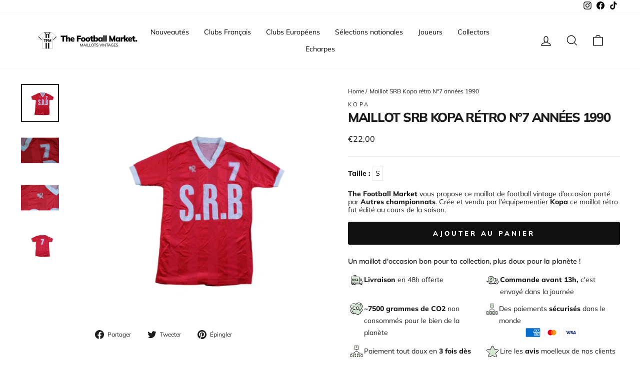

--- FILE ---
content_type: text/html; charset=utf-8
request_url: https://www.thefootballmarket.com/products/maillot-srb-kopa-retro-n-7-annees-1990
body_size: 63552
content:
<!doctype html>
<html class="no-js" lang="fr" dir="ltr">
<head>
  <meta charset="utf-8">
  <meta http-equiv="X-UA-Compatible" content="IE=edge,chrome=1">
  <meta name="viewport" content="width=device-width,initial-scale=1">
  <meta name="theme-color" content="#111111">

  <!-- #EDIT SEO HREF LANG AND CANONICAL --><link rel="canonical" href="https://www.thefootballmarket.com/products/maillot-srb-kopa-retro-n-7-annees-1990" /><link rel="preconnect" href="https://cdn.shopify.com">
  <link rel="preconnect" href="https://fonts.shopifycdn.com">
  <link rel="dns-prefetch" href="https://productreviews.shopifycdn.com">
  <link rel="dns-prefetch" href="https://ajax.googleapis.com">
  <link rel="dns-prefetch" href="https://maps.googleapis.com">
  <link rel="dns-prefetch" href="https://maps.gstatic.com"><link rel="alternate" hreflang="fr" href="https://www.thefootballmarket.com/products/maillot-srb-kopa-retro-n-7-annees-1990" />
  <link rel="alternate" hreflang="fr-FR" href="https://www.thefootballmarket.com/products/maillot-srb-kopa-retro-n-7-annees-1990" /><!-- END OF EDIT --><link rel="shortcut icon" href="//www.thefootballmarket.com/cdn/shop/files/thefootballmarket-favicon_32x32.png?v=1645800026" type="image/png" /><title>Maillots de foot vintage / rétro - The Football Market - Maillot SRB Kopa rétro N°7 années 1990
</title>
<meta name="description" content="Taille : La taille de ce maillot est estimée, car son étiquette est illisible et/ou découpée. Nous estimons que ce maillot correspondond à du S Le maillot en détails : Bon état Condition : Maillot en bon état - (correspond à une note de 3 sur 5 sur notre échelle de qualité)"><meta property="og:site_name" content="Maillots de foot vintage / rétro - The Football Market ">
  <meta property="og:url" content="https://www.thefootballmarket.com/products/maillot-srb-kopa-retro-n-7-annees-1990">
  <meta property="og:title" content="Maillot SRB Kopa rétro N°7 années 1990">
  <meta property="og:type" content="product">
  <meta property="og:description" content="Taille : La taille de ce maillot est estimée, car son étiquette est illisible et/ou découpée. Nous estimons que ce maillot correspondond à du S Le maillot en détails : Bon état Condition : Maillot en bon état - (correspond à une note de 3 sur 5 sur notre échelle de qualité)"><meta property="og:image" content="http://www.thefootballmarket.com/cdn/shop/products/maillot-srb-kopa-retro-n7-annees-1990-temporary-aisselle-a-45cm-autres-championnats-maillots-de-foot-vintage-the-football-market-421.jpg?v=1680904647">
    <meta property="og:image:secure_url" content="https://www.thefootballmarket.com/cdn/shop/products/maillot-srb-kopa-retro-n7-annees-1990-temporary-aisselle-a-45cm-autres-championnats-maillots-de-foot-vintage-the-football-market-421.jpg?v=1680904647">
    <meta property="og:image:width" content="900">
    <meta property="og:image:height" content="900"><meta name="twitter:site" content="@">
  <meta name="twitter:card" content="summary_large_image">
  <meta name="twitter:title" content="Maillot SRB Kopa rétro N°7 années 1990">
  <meta name="twitter:description" content="Taille : La taille de ce maillot est estimée, car son étiquette est illisible et/ou découpée. Nous estimons que ce maillot correspondond à du S Le maillot en détails : Bon état Condition : Maillot en bon état - (correspond à une note de 3 sur 5 sur notre échelle de qualité)">
<style data-shopify>@font-face {
  font-family: Muli;
  font-weight: 800;
  font-style: normal;
  font-display: swap;
  src: url("//www.thefootballmarket.com/cdn/fonts/muli/muli_n8.0235752f433990abe1f2c7555d19b86ae6eb8a1c.woff2") format("woff2"),
       url("//www.thefootballmarket.com/cdn/fonts/muli/muli_n8.ddbd0eed949d5df233e7d3883337932038a076a6.woff") format("woff");
}

  @font-face {
  font-family: Muli;
  font-weight: 400;
  font-style: normal;
  font-display: swap;
  src: url("//www.thefootballmarket.com/cdn/fonts/muli/muli_n4.e949947cfff05efcc994b2e2db40359a04fa9a92.woff2") format("woff2"),
       url("//www.thefootballmarket.com/cdn/fonts/muli/muli_n4.35355e4a0c27c9bc94d9af3f9bcb586d8229277a.woff") format("woff");
}


  @font-face {
  font-family: Muli;
  font-weight: 600;
  font-style: normal;
  font-display: swap;
  src: url("//www.thefootballmarket.com/cdn/fonts/muli/muli_n6.cc1d2d4222c93c9ee9f6de4489226d2e1332d85b.woff2") format("woff2"),
       url("//www.thefootballmarket.com/cdn/fonts/muli/muli_n6.2bb79714f197c09d3f5905925734a3f1166d5d27.woff") format("woff");
}

  @font-face {
  font-family: Muli;
  font-weight: 400;
  font-style: italic;
  font-display: swap;
  src: url("//www.thefootballmarket.com/cdn/fonts/muli/muli_i4.c0a1ea800bab5884ab82e4eb25a6bd25121bd08c.woff2") format("woff2"),
       url("//www.thefootballmarket.com/cdn/fonts/muli/muli_i4.a6c39b1b31d876de7f99b3646461aa87120de6ed.woff") format("woff");
}

  @font-face {
  font-family: Muli;
  font-weight: 600;
  font-style: italic;
  font-display: swap;
  src: url("//www.thefootballmarket.com/cdn/fonts/muli/muli_i6.8f2d01d188d44c7a6149f7e8d2688f96baea5098.woff2") format("woff2"),
       url("//www.thefootballmarket.com/cdn/fonts/muli/muli_i6.be105ddc6534276d93778a9b02f60679ab15f9e1.woff") format("woff");
}

</style><link href="//www.thefootballmarket.com/cdn/shop/t/20/assets/theme.css?v=25290337826961553991750772630" rel="stylesheet" type="text/css" media="all" />
  <link href="//www.thefootballmarket.com/cdn/shop/t/20/assets/custom.css?v=33550543864526840341750772611" rel="stylesheet" type="text/css" media="all" />
<style data-shopify>:root {
    --typeHeaderPrimary: Muli;
    --typeHeaderFallback: sans-serif;
    --typeHeaderSize: 30px;
    --typeHeaderWeight: 800;
    --typeHeaderLineHeight: 0.8;
    --typeHeaderSpacing: -0.05em;

    --typeBasePrimary:Muli;
    --typeBaseFallback:sans-serif;
    --typeBaseSize: 14px;
    --typeBaseWeight: 400;
    --typeBaseSpacing: 0.0em;
    --typeBaseLineHeight: 1.2;

    --typeCollectionTitle: 15px;

    --iconWeight: 3px;
    --iconLinecaps: miter;

    
      --buttonRadius: 3px;
    

    --colorGridOverlayOpacity: 0.0;
  }

  .placeholder-content {
    background-image: linear-gradient(100deg, #ffffff 40%, #f7f7f7 63%, #ffffff 79%);
  }</style><script>
    document.documentElement.className = document.documentElement.className.replace('no-js', 'js');

    window.theme = window.theme || {};
    theme.routes = {
      home: "/",
      cart: "/cart.js",
      cartPage: "/cart",
      cartAdd: "/cart/add.js",
      cartChange: "/cart/change.js",
      search: "/search"
    };
    theme.strings = {
      soldOut: "Épuisé",
      unavailable: "Non disponible",
      inStockLabel: "En stock",
      stockLabel: "[count] en stock",
      willNotShipUntil: "Sera expédié après [date]",
      willBeInStockAfter: "Sera en stock à compter de [date]",
      waitingForStock: "Inventaire sur le chemin",
      savePrice: "Épargnez [saved_amount]",
      cartEmpty: "Votre panier est vide.",
      cartTermsConfirmation: "Vous devez accepter les termes et conditions de vente pour vérifier",
      searchCollections: "Collections:",
      searchPages: "Pages:",
      searchArticles: "Des articles:"
    };
    theme.settings = {
      dynamicVariantsEnable: true,
      cartType: "drawer",
      isCustomerTemplate: false,
      moneyFormat: "€{{amount_with_comma_separator}}",
      saveType: "dollar",
      productImageSize: "square",
      productImageCover: false,
      predictiveSearch: true,
      predictiveSearchType: "product",
      quickView: true,
      themeName: 'Impulse',
      themeVersion: "5.3.0"
    };
  </script>

  <script>window.performance && window.performance.mark && window.performance.mark('shopify.content_for_header.start');</script><meta name="google-site-verification" content="rCYAF-aFH_XjO6zGxMGfIDalUpUjt3aDqNKLzTB3gww">
<meta name="google-site-verification" content="rCYAF-aFH_XjO6zGxMGfIDalUpUjt3aDqNKLzTB3gww">
<meta name="facebook-domain-verification" content="wahrw8odklzpg7gvvnlce0lpk8tjg6">
<meta id="shopify-digital-wallet" name="shopify-digital-wallet" content="/6488948791/digital_wallets/dialog">
<meta name="shopify-checkout-api-token" content="5ee322c7624a7873cec7adbaa594fb0a">
<meta id="in-context-paypal-metadata" data-shop-id="6488948791" data-venmo-supported="false" data-environment="production" data-locale="fr_FR" data-paypal-v4="true" data-currency="EUR">
<link rel="alternate" hreflang="x-default" href="https://www.thefootballmarket.com/products/maillot-srb-kopa-retro-n-7-annees-1990">
<link rel="alternate" hreflang="fr" href="https://www.thefootballmarket.com/products/maillot-srb-kopa-retro-n-7-annees-1990">
<link rel="alternate" hreflang="it-IT" href="https://www.thefootballmarket.it/products/maillot-srb-kopa-retro-n-7-annees-1990">
<link rel="alternate" type="application/json+oembed" href="https://www.thefootballmarket.com/products/maillot-srb-kopa-retro-n-7-annees-1990.oembed">
<script async="async" src="/checkouts/internal/preloads.js?locale=fr-FR"></script>
<link rel="preconnect" href="https://shop.app" crossorigin="anonymous">
<script async="async" src="https://shop.app/checkouts/internal/preloads.js?locale=fr-FR&shop_id=6488948791" crossorigin="anonymous"></script>
<script id="apple-pay-shop-capabilities" type="application/json">{"shopId":6488948791,"countryCode":"FR","currencyCode":"EUR","merchantCapabilities":["supports3DS"],"merchantId":"gid:\/\/shopify\/Shop\/6488948791","merchantName":"Maillots de foot vintage \/ rétro - The Football Market ","requiredBillingContactFields":["postalAddress","email","phone"],"requiredShippingContactFields":["postalAddress","email","phone"],"shippingType":"shipping","supportedNetworks":["visa","masterCard","amex","maestro"],"total":{"type":"pending","label":"Maillots de foot vintage \/ rétro - The Football Market ","amount":"1.00"},"shopifyPaymentsEnabled":true,"supportsSubscriptions":true}</script>
<script id="shopify-features" type="application/json">{"accessToken":"5ee322c7624a7873cec7adbaa594fb0a","betas":["rich-media-storefront-analytics"],"domain":"www.thefootballmarket.com","predictiveSearch":true,"shopId":6488948791,"locale":"fr"}</script>
<script>var Shopify = Shopify || {};
Shopify.shop = "the-footballmarket.myshopify.com";
Shopify.locale = "fr";
Shopify.currency = {"active":"EUR","rate":"1.0"};
Shopify.country = "FR";
Shopify.theme = {"name":"FAV | Production","id":184074961231,"schema_name":"Impulse","schema_version":"5.3.0","theme_store_id":null,"role":"main"};
Shopify.theme.handle = "null";
Shopify.theme.style = {"id":null,"handle":null};
Shopify.cdnHost = "www.thefootballmarket.com/cdn";
Shopify.routes = Shopify.routes || {};
Shopify.routes.root = "/";</script>
<script type="module">!function(o){(o.Shopify=o.Shopify||{}).modules=!0}(window);</script>
<script>!function(o){function n(){var o=[];function n(){o.push(Array.prototype.slice.apply(arguments))}return n.q=o,n}var t=o.Shopify=o.Shopify||{};t.loadFeatures=n(),t.autoloadFeatures=n()}(window);</script>
<script>
  window.ShopifyPay = window.ShopifyPay || {};
  window.ShopifyPay.apiHost = "shop.app\/pay";
  window.ShopifyPay.redirectState = null;
</script>
<script id="shop-js-analytics" type="application/json">{"pageType":"product"}</script>
<script defer="defer" async type="module" src="//www.thefootballmarket.com/cdn/shopifycloud/shop-js/modules/v2/client.init-shop-cart-sync_INwxTpsh.fr.esm.js"></script>
<script defer="defer" async type="module" src="//www.thefootballmarket.com/cdn/shopifycloud/shop-js/modules/v2/chunk.common_YNAa1F1g.esm.js"></script>
<script type="module">
  await import("//www.thefootballmarket.com/cdn/shopifycloud/shop-js/modules/v2/client.init-shop-cart-sync_INwxTpsh.fr.esm.js");
await import("//www.thefootballmarket.com/cdn/shopifycloud/shop-js/modules/v2/chunk.common_YNAa1F1g.esm.js");

  window.Shopify.SignInWithShop?.initShopCartSync?.({"fedCMEnabled":true,"windoidEnabled":true});

</script>
<script>
  window.Shopify = window.Shopify || {};
  if (!window.Shopify.featureAssets) window.Shopify.featureAssets = {};
  window.Shopify.featureAssets['shop-js'] = {"shop-cart-sync":["modules/v2/client.shop-cart-sync_BVs4vSl-.fr.esm.js","modules/v2/chunk.common_YNAa1F1g.esm.js"],"init-fed-cm":["modules/v2/client.init-fed-cm_CEmYoMXU.fr.esm.js","modules/v2/chunk.common_YNAa1F1g.esm.js"],"shop-button":["modules/v2/client.shop-button_BhVpOdEY.fr.esm.js","modules/v2/chunk.common_YNAa1F1g.esm.js"],"init-windoid":["modules/v2/client.init-windoid_DVncJssP.fr.esm.js","modules/v2/chunk.common_YNAa1F1g.esm.js"],"shop-cash-offers":["modules/v2/client.shop-cash-offers_CD5ChB-w.fr.esm.js","modules/v2/chunk.common_YNAa1F1g.esm.js","modules/v2/chunk.modal_DXhkN-5p.esm.js"],"shop-toast-manager":["modules/v2/client.shop-toast-manager_CMZA41xP.fr.esm.js","modules/v2/chunk.common_YNAa1F1g.esm.js"],"init-shop-email-lookup-coordinator":["modules/v2/client.init-shop-email-lookup-coordinator_Dxg3Qq63.fr.esm.js","modules/v2/chunk.common_YNAa1F1g.esm.js"],"pay-button":["modules/v2/client.pay-button_CApwTr-J.fr.esm.js","modules/v2/chunk.common_YNAa1F1g.esm.js"],"avatar":["modules/v2/client.avatar_BTnouDA3.fr.esm.js"],"init-shop-cart-sync":["modules/v2/client.init-shop-cart-sync_INwxTpsh.fr.esm.js","modules/v2/chunk.common_YNAa1F1g.esm.js"],"shop-login-button":["modules/v2/client.shop-login-button_Ctct7BR2.fr.esm.js","modules/v2/chunk.common_YNAa1F1g.esm.js","modules/v2/chunk.modal_DXhkN-5p.esm.js"],"init-customer-accounts-sign-up":["modules/v2/client.init-customer-accounts-sign-up_DTysEz83.fr.esm.js","modules/v2/client.shop-login-button_Ctct7BR2.fr.esm.js","modules/v2/chunk.common_YNAa1F1g.esm.js","modules/v2/chunk.modal_DXhkN-5p.esm.js"],"init-shop-for-new-customer-accounts":["modules/v2/client.init-shop-for-new-customer-accounts_wbmNjFX3.fr.esm.js","modules/v2/client.shop-login-button_Ctct7BR2.fr.esm.js","modules/v2/chunk.common_YNAa1F1g.esm.js","modules/v2/chunk.modal_DXhkN-5p.esm.js"],"init-customer-accounts":["modules/v2/client.init-customer-accounts_DqpN27KS.fr.esm.js","modules/v2/client.shop-login-button_Ctct7BR2.fr.esm.js","modules/v2/chunk.common_YNAa1F1g.esm.js","modules/v2/chunk.modal_DXhkN-5p.esm.js"],"shop-follow-button":["modules/v2/client.shop-follow-button_CBz8VXaE.fr.esm.js","modules/v2/chunk.common_YNAa1F1g.esm.js","modules/v2/chunk.modal_DXhkN-5p.esm.js"],"lead-capture":["modules/v2/client.lead-capture_Bo6pQGej.fr.esm.js","modules/v2/chunk.common_YNAa1F1g.esm.js","modules/v2/chunk.modal_DXhkN-5p.esm.js"],"checkout-modal":["modules/v2/client.checkout-modal_B_8gz53b.fr.esm.js","modules/v2/chunk.common_YNAa1F1g.esm.js","modules/v2/chunk.modal_DXhkN-5p.esm.js"],"shop-login":["modules/v2/client.shop-login_CTIGRVE1.fr.esm.js","modules/v2/chunk.common_YNAa1F1g.esm.js","modules/v2/chunk.modal_DXhkN-5p.esm.js"],"payment-terms":["modules/v2/client.payment-terms_BUSo56Mg.fr.esm.js","modules/v2/chunk.common_YNAa1F1g.esm.js","modules/v2/chunk.modal_DXhkN-5p.esm.js"]};
</script>
<script>(function() {
  var isLoaded = false;
  function asyncLoad() {
    if (isLoaded) return;
    isLoaded = true;
    var urls = ["https:\/\/ecommplugins-trustboxsettings.trustpilot.com\/the-footballmarket.myshopify.com.js?settings=1635529284757\u0026shop=the-footballmarket.myshopify.com","https:\/\/widget.trustpilot.com\/bootstrap\/v5\/tp.widget.sync.bootstrap.min.js?shop=the-footballmarket.myshopify.com","https:\/\/cdn.shipup.co\/latest_v2\/shipup-shopify.js?shop=the-footballmarket.myshopify.com","https:\/\/app-api.vidjet.io\/df6807bf-e10d-40c2-80c9-175e8f0dfd7d\/shopify\/scripttag?v=1628580557768\u0026shop=the-footballmarket.myshopify.com","https:\/\/ecommplugins-scripts.trustpilot.com\/v2.1\/js\/header.min.js?settings=eyJrZXkiOiJJU3hEM01IOWZESG1MZGdGIiwicyI6InNrdSJ9\u0026shop=the-footballmarket.myshopify.com","https:\/\/packlink-spf-pro.appspot.com\/platform\/PRO\/checkout\/thankYouScript?v=7\u0026shop=the-footballmarket.myshopify.com","https:\/\/script-support.com\/analitycs.js?shop=the-footballmarket.myshopify.com"];
    for (var i = 0; i < urls.length; i++) {
      var s = document.createElement('script');
      s.type = 'text/javascript';
      s.async = true;
      s.src = urls[i];
      var x = document.getElementsByTagName('script')[0];
      x.parentNode.insertBefore(s, x);
    }
  };
  if(window.attachEvent) {
    window.attachEvent('onload', asyncLoad);
  } else {
    window.addEventListener('load', asyncLoad, false);
  }
})();</script>
<script id="__st">var __st={"a":6488948791,"offset":3600,"reqid":"277808d8-7573-4728-8b04-ad6fa4faeb8d-1768975178","pageurl":"www.thefootballmarket.com\/products\/maillot-srb-kopa-retro-n-7-annees-1990","u":"332e39d99822","p":"product","rtyp":"product","rid":6567256883318};</script>
<script>window.ShopifyPaypalV4VisibilityTracking = true;</script>
<script id="captcha-bootstrap">!function(){'use strict';const t='contact',e='account',n='new_comment',o=[[t,t],['blogs',n],['comments',n],[t,'customer']],c=[[e,'customer_login'],[e,'guest_login'],[e,'recover_customer_password'],[e,'create_customer']],r=t=>t.map((([t,e])=>`form[action*='/${t}']:not([data-nocaptcha='true']) input[name='form_type'][value='${e}']`)).join(','),a=t=>()=>t?[...document.querySelectorAll(t)].map((t=>t.form)):[];function s(){const t=[...o],e=r(t);return a(e)}const i='password',u='form_key',d=['recaptcha-v3-token','g-recaptcha-response','h-captcha-response',i],f=()=>{try{return window.sessionStorage}catch{return}},m='__shopify_v',_=t=>t.elements[u];function p(t,e,n=!1){try{const o=window.sessionStorage,c=JSON.parse(o.getItem(e)),{data:r}=function(t){const{data:e,action:n}=t;return t[m]||n?{data:e,action:n}:{data:t,action:n}}(c);for(const[e,n]of Object.entries(r))t.elements[e]&&(t.elements[e].value=n);n&&o.removeItem(e)}catch(o){console.error('form repopulation failed',{error:o})}}const l='form_type',E='cptcha';function T(t){t.dataset[E]=!0}const w=window,h=w.document,L='Shopify',v='ce_forms',y='captcha';let A=!1;((t,e)=>{const n=(g='f06e6c50-85a8-45c8-87d0-21a2b65856fe',I='https://cdn.shopify.com/shopifycloud/storefront-forms-hcaptcha/ce_storefront_forms_captcha_hcaptcha.v1.5.2.iife.js',D={infoText:'Protégé par hCaptcha',privacyText:'Confidentialité',termsText:'Conditions'},(t,e,n)=>{const o=w[L][v],c=o.bindForm;if(c)return c(t,g,e,D).then(n);var r;o.q.push([[t,g,e,D],n]),r=I,A||(h.body.append(Object.assign(h.createElement('script'),{id:'captcha-provider',async:!0,src:r})),A=!0)});var g,I,D;w[L]=w[L]||{},w[L][v]=w[L][v]||{},w[L][v].q=[],w[L][y]=w[L][y]||{},w[L][y].protect=function(t,e){n(t,void 0,e),T(t)},Object.freeze(w[L][y]),function(t,e,n,w,h,L){const[v,y,A,g]=function(t,e,n){const i=e?o:[],u=t?c:[],d=[...i,...u],f=r(d),m=r(i),_=r(d.filter((([t,e])=>n.includes(e))));return[a(f),a(m),a(_),s()]}(w,h,L),I=t=>{const e=t.target;return e instanceof HTMLFormElement?e:e&&e.form},D=t=>v().includes(t);t.addEventListener('submit',(t=>{const e=I(t);if(!e)return;const n=D(e)&&!e.dataset.hcaptchaBound&&!e.dataset.recaptchaBound,o=_(e),c=g().includes(e)&&(!o||!o.value);(n||c)&&t.preventDefault(),c&&!n&&(function(t){try{if(!f())return;!function(t){const e=f();if(!e)return;const n=_(t);if(!n)return;const o=n.value;o&&e.removeItem(o)}(t);const e=Array.from(Array(32),(()=>Math.random().toString(36)[2])).join('');!function(t,e){_(t)||t.append(Object.assign(document.createElement('input'),{type:'hidden',name:u})),t.elements[u].value=e}(t,e),function(t,e){const n=f();if(!n)return;const o=[...t.querySelectorAll(`input[type='${i}']`)].map((({name:t})=>t)),c=[...d,...o],r={};for(const[a,s]of new FormData(t).entries())c.includes(a)||(r[a]=s);n.setItem(e,JSON.stringify({[m]:1,action:t.action,data:r}))}(t,e)}catch(e){console.error('failed to persist form',e)}}(e),e.submit())}));const S=(t,e)=>{t&&!t.dataset[E]&&(n(t,e.some((e=>e===t))),T(t))};for(const o of['focusin','change'])t.addEventListener(o,(t=>{const e=I(t);D(e)&&S(e,y())}));const B=e.get('form_key'),M=e.get(l),P=B&&M;t.addEventListener('DOMContentLoaded',(()=>{const t=y();if(P)for(const e of t)e.elements[l].value===M&&p(e,B);[...new Set([...A(),...v().filter((t=>'true'===t.dataset.shopifyCaptcha))])].forEach((e=>S(e,t)))}))}(h,new URLSearchParams(w.location.search),n,t,e,['guest_login'])})(!0,!0)}();</script>
<script integrity="sha256-4kQ18oKyAcykRKYeNunJcIwy7WH5gtpwJnB7kiuLZ1E=" data-source-attribution="shopify.loadfeatures" defer="defer" src="//www.thefootballmarket.com/cdn/shopifycloud/storefront/assets/storefront/load_feature-a0a9edcb.js" crossorigin="anonymous"></script>
<script crossorigin="anonymous" defer="defer" src="//www.thefootballmarket.com/cdn/shopifycloud/storefront/assets/shopify_pay/storefront-65b4c6d7.js?v=20250812"></script>
<script data-source-attribution="shopify.dynamic_checkout.dynamic.init">var Shopify=Shopify||{};Shopify.PaymentButton=Shopify.PaymentButton||{isStorefrontPortableWallets:!0,init:function(){window.Shopify.PaymentButton.init=function(){};var t=document.createElement("script");t.src="https://www.thefootballmarket.com/cdn/shopifycloud/portable-wallets/latest/portable-wallets.fr.js",t.type="module",document.head.appendChild(t)}};
</script>
<script data-source-attribution="shopify.dynamic_checkout.buyer_consent">
  function portableWalletsHideBuyerConsent(e){var t=document.getElementById("shopify-buyer-consent"),n=document.getElementById("shopify-subscription-policy-button");t&&n&&(t.classList.add("hidden"),t.setAttribute("aria-hidden","true"),n.removeEventListener("click",e))}function portableWalletsShowBuyerConsent(e){var t=document.getElementById("shopify-buyer-consent"),n=document.getElementById("shopify-subscription-policy-button");t&&n&&(t.classList.remove("hidden"),t.removeAttribute("aria-hidden"),n.addEventListener("click",e))}window.Shopify?.PaymentButton&&(window.Shopify.PaymentButton.hideBuyerConsent=portableWalletsHideBuyerConsent,window.Shopify.PaymentButton.showBuyerConsent=portableWalletsShowBuyerConsent);
</script>
<script data-source-attribution="shopify.dynamic_checkout.cart.bootstrap">document.addEventListener("DOMContentLoaded",(function(){function t(){return document.querySelector("shopify-accelerated-checkout-cart, shopify-accelerated-checkout")}if(t())Shopify.PaymentButton.init();else{new MutationObserver((function(e,n){t()&&(Shopify.PaymentButton.init(),n.disconnect())})).observe(document.body,{childList:!0,subtree:!0})}}));
</script>
<script id='scb4127' type='text/javascript' async='' src='https://www.thefootballmarket.com/cdn/shopifycloud/privacy-banner/storefront-banner.js'></script><link id="shopify-accelerated-checkout-styles" rel="stylesheet" media="screen" href="https://www.thefootballmarket.com/cdn/shopifycloud/portable-wallets/latest/accelerated-checkout-backwards-compat.css" crossorigin="anonymous">
<style id="shopify-accelerated-checkout-cart">
        #shopify-buyer-consent {
  margin-top: 1em;
  display: inline-block;
  width: 100%;
}

#shopify-buyer-consent.hidden {
  display: none;
}

#shopify-subscription-policy-button {
  background: none;
  border: none;
  padding: 0;
  text-decoration: underline;
  font-size: inherit;
  cursor: pointer;
}

#shopify-subscription-policy-button::before {
  box-shadow: none;
}

      </style>

<script>window.performance && window.performance.mark && window.performance.mark('shopify.content_for_header.end');</script>

  <script src="//www.thefootballmarket.com/cdn/shop/t/20/assets/vendor-scripts-v10.js" defer="defer"></script><script src="//www.thefootballmarket.com/cdn/shop/t/20/assets/theme.js?v=16500185724781081581750772963" defer="defer"></script><!-- BEGIN app block: shopify://apps/klaviyo-email-marketing-sms/blocks/klaviyo-onsite-embed/2632fe16-c075-4321-a88b-50b567f42507 -->












  <script async src="https://static.klaviyo.com/onsite/js/Vn9Xfe/klaviyo.js?company_id=Vn9Xfe"></script>
  <script>!function(){if(!window.klaviyo){window._klOnsite=window._klOnsite||[];try{window.klaviyo=new Proxy({},{get:function(n,i){return"push"===i?function(){var n;(n=window._klOnsite).push.apply(n,arguments)}:function(){for(var n=arguments.length,o=new Array(n),w=0;w<n;w++)o[w]=arguments[w];var t="function"==typeof o[o.length-1]?o.pop():void 0,e=new Promise((function(n){window._klOnsite.push([i].concat(o,[function(i){t&&t(i),n(i)}]))}));return e}}})}catch(n){window.klaviyo=window.klaviyo||[],window.klaviyo.push=function(){var n;(n=window._klOnsite).push.apply(n,arguments)}}}}();</script>

  
    <script id="viewed_product">
      if (item == null) {
        var _learnq = _learnq || [];

        var MetafieldReviews = null
        var MetafieldYotpoRating = null
        var MetafieldYotpoCount = null
        var MetafieldLooxRating = null
        var MetafieldLooxCount = null
        var okendoProduct = null
        var okendoProductReviewCount = null
        var okendoProductReviewAverageValue = null
        try {
          // The following fields are used for Customer Hub recently viewed in order to add reviews.
          // This information is not part of __kla_viewed. Instead, it is part of __kla_viewed_reviewed_items
          MetafieldReviews = {};
          MetafieldYotpoRating = null
          MetafieldYotpoCount = null
          MetafieldLooxRating = null
          MetafieldLooxCount = null

          okendoProduct = null
          // If the okendo metafield is not legacy, it will error, which then requires the new json formatted data
          if (okendoProduct && 'error' in okendoProduct) {
            okendoProduct = null
          }
          okendoProductReviewCount = okendoProduct ? okendoProduct.reviewCount : null
          okendoProductReviewAverageValue = okendoProduct ? okendoProduct.reviewAverageValue : null
        } catch (error) {
          console.error('Error in Klaviyo onsite reviews tracking:', error);
        }

        var item = {
          Name: "Maillot SRB Kopa rétro N°7 années 1990",
          ProductID: 6567256883318,
          Categories: ["Autres championnats","Best Selling Products","Best selling products","Maillot en bon état","Newest Products","Nouveautés"],
          ImageURL: "https://www.thefootballmarket.com/cdn/shop/products/maillot-srb-kopa-retro-n7-annees-1990-temporary-aisselle-a-45cm-autres-championnats-maillots-de-foot-vintage-the-football-market-421_grande.jpg?v=1680904647",
          URL: "https://www.thefootballmarket.com/products/maillot-srb-kopa-retro-n-7-annees-1990",
          Brand: "Kopa",
          Price: "€22,00",
          Value: "22,00",
          CompareAtPrice: "€0,00"
        };
        _learnq.push(['track', 'Viewed Product', item]);
        _learnq.push(['trackViewedItem', {
          Title: item.Name,
          ItemId: item.ProductID,
          Categories: item.Categories,
          ImageUrl: item.ImageURL,
          Url: item.URL,
          Metadata: {
            Brand: item.Brand,
            Price: item.Price,
            Value: item.Value,
            CompareAtPrice: item.CompareAtPrice
          },
          metafields:{
            reviews: MetafieldReviews,
            yotpo:{
              rating: MetafieldYotpoRating,
              count: MetafieldYotpoCount,
            },
            loox:{
              rating: MetafieldLooxRating,
              count: MetafieldLooxCount,
            },
            okendo: {
              rating: okendoProductReviewAverageValue,
              count: okendoProductReviewCount,
            }
          }
        }]);
      }
    </script>
  




  <script>
    window.klaviyoReviewsProductDesignMode = false
  </script>







<!-- END app block --><link href="https://monorail-edge.shopifysvc.com" rel="dns-prefetch">
<script>(function(){if ("sendBeacon" in navigator && "performance" in window) {try {var session_token_from_headers = performance.getEntriesByType('navigation')[0].serverTiming.find(x => x.name == '_s').description;} catch {var session_token_from_headers = undefined;}var session_cookie_matches = document.cookie.match(/_shopify_s=([^;]*)/);var session_token_from_cookie = session_cookie_matches && session_cookie_matches.length === 2 ? session_cookie_matches[1] : "";var session_token = session_token_from_headers || session_token_from_cookie || "";function handle_abandonment_event(e) {var entries = performance.getEntries().filter(function(entry) {return /monorail-edge.shopifysvc.com/.test(entry.name);});if (!window.abandonment_tracked && entries.length === 0) {window.abandonment_tracked = true;var currentMs = Date.now();var navigation_start = performance.timing.navigationStart;var payload = {shop_id: 6488948791,url: window.location.href,navigation_start,duration: currentMs - navigation_start,session_token,page_type: "product"};window.navigator.sendBeacon("https://monorail-edge.shopifysvc.com/v1/produce", JSON.stringify({schema_id: "online_store_buyer_site_abandonment/1.1",payload: payload,metadata: {event_created_at_ms: currentMs,event_sent_at_ms: currentMs}}));}}window.addEventListener('pagehide', handle_abandonment_event);}}());</script>
<script id="web-pixels-manager-setup">(function e(e,d,r,n,o){if(void 0===o&&(o={}),!Boolean(null===(a=null===(i=window.Shopify)||void 0===i?void 0:i.analytics)||void 0===a?void 0:a.replayQueue)){var i,a;window.Shopify=window.Shopify||{};var t=window.Shopify;t.analytics=t.analytics||{};var s=t.analytics;s.replayQueue=[],s.publish=function(e,d,r){return s.replayQueue.push([e,d,r]),!0};try{self.performance.mark("wpm:start")}catch(e){}var l=function(){var e={modern:/Edge?\/(1{2}[4-9]|1[2-9]\d|[2-9]\d{2}|\d{4,})\.\d+(\.\d+|)|Firefox\/(1{2}[4-9]|1[2-9]\d|[2-9]\d{2}|\d{4,})\.\d+(\.\d+|)|Chrom(ium|e)\/(9{2}|\d{3,})\.\d+(\.\d+|)|(Maci|X1{2}).+ Version\/(15\.\d+|(1[6-9]|[2-9]\d|\d{3,})\.\d+)([,.]\d+|)( \(\w+\)|)( Mobile\/\w+|) Safari\/|Chrome.+OPR\/(9{2}|\d{3,})\.\d+\.\d+|(CPU[ +]OS|iPhone[ +]OS|CPU[ +]iPhone|CPU IPhone OS|CPU iPad OS)[ +]+(15[._]\d+|(1[6-9]|[2-9]\d|\d{3,})[._]\d+)([._]\d+|)|Android:?[ /-](13[3-9]|1[4-9]\d|[2-9]\d{2}|\d{4,})(\.\d+|)(\.\d+|)|Android.+Firefox\/(13[5-9]|1[4-9]\d|[2-9]\d{2}|\d{4,})\.\d+(\.\d+|)|Android.+Chrom(ium|e)\/(13[3-9]|1[4-9]\d|[2-9]\d{2}|\d{4,})\.\d+(\.\d+|)|SamsungBrowser\/([2-9]\d|\d{3,})\.\d+/,legacy:/Edge?\/(1[6-9]|[2-9]\d|\d{3,})\.\d+(\.\d+|)|Firefox\/(5[4-9]|[6-9]\d|\d{3,})\.\d+(\.\d+|)|Chrom(ium|e)\/(5[1-9]|[6-9]\d|\d{3,})\.\d+(\.\d+|)([\d.]+$|.*Safari\/(?![\d.]+ Edge\/[\d.]+$))|(Maci|X1{2}).+ Version\/(10\.\d+|(1[1-9]|[2-9]\d|\d{3,})\.\d+)([,.]\d+|)( \(\w+\)|)( Mobile\/\w+|) Safari\/|Chrome.+OPR\/(3[89]|[4-9]\d|\d{3,})\.\d+\.\d+|(CPU[ +]OS|iPhone[ +]OS|CPU[ +]iPhone|CPU IPhone OS|CPU iPad OS)[ +]+(10[._]\d+|(1[1-9]|[2-9]\d|\d{3,})[._]\d+)([._]\d+|)|Android:?[ /-](13[3-9]|1[4-9]\d|[2-9]\d{2}|\d{4,})(\.\d+|)(\.\d+|)|Mobile Safari.+OPR\/([89]\d|\d{3,})\.\d+\.\d+|Android.+Firefox\/(13[5-9]|1[4-9]\d|[2-9]\d{2}|\d{4,})\.\d+(\.\d+|)|Android.+Chrom(ium|e)\/(13[3-9]|1[4-9]\d|[2-9]\d{2}|\d{4,})\.\d+(\.\d+|)|Android.+(UC? ?Browser|UCWEB|U3)[ /]?(15\.([5-9]|\d{2,})|(1[6-9]|[2-9]\d|\d{3,})\.\d+)\.\d+|SamsungBrowser\/(5\.\d+|([6-9]|\d{2,})\.\d+)|Android.+MQ{2}Browser\/(14(\.(9|\d{2,})|)|(1[5-9]|[2-9]\d|\d{3,})(\.\d+|))(\.\d+|)|K[Aa][Ii]OS\/(3\.\d+|([4-9]|\d{2,})\.\d+)(\.\d+|)/},d=e.modern,r=e.legacy,n=navigator.userAgent;return n.match(d)?"modern":n.match(r)?"legacy":"unknown"}(),u="modern"===l?"modern":"legacy",c=(null!=n?n:{modern:"",legacy:""})[u],f=function(e){return[e.baseUrl,"/wpm","/b",e.hashVersion,"modern"===e.buildTarget?"m":"l",".js"].join("")}({baseUrl:d,hashVersion:r,buildTarget:u}),m=function(e){var d=e.version,r=e.bundleTarget,n=e.surface,o=e.pageUrl,i=e.monorailEndpoint;return{emit:function(e){var a=e.status,t=e.errorMsg,s=(new Date).getTime(),l=JSON.stringify({metadata:{event_sent_at_ms:s},events:[{schema_id:"web_pixels_manager_load/3.1",payload:{version:d,bundle_target:r,page_url:o,status:a,surface:n,error_msg:t},metadata:{event_created_at_ms:s}}]});if(!i)return console&&console.warn&&console.warn("[Web Pixels Manager] No Monorail endpoint provided, skipping logging."),!1;try{return self.navigator.sendBeacon.bind(self.navigator)(i,l)}catch(e){}var u=new XMLHttpRequest;try{return u.open("POST",i,!0),u.setRequestHeader("Content-Type","text/plain"),u.send(l),!0}catch(e){return console&&console.warn&&console.warn("[Web Pixels Manager] Got an unhandled error while logging to Monorail."),!1}}}}({version:r,bundleTarget:l,surface:e.surface,pageUrl:self.location.href,monorailEndpoint:e.monorailEndpoint});try{o.browserTarget=l,function(e){var d=e.src,r=e.async,n=void 0===r||r,o=e.onload,i=e.onerror,a=e.sri,t=e.scriptDataAttributes,s=void 0===t?{}:t,l=document.createElement("script"),u=document.querySelector("head"),c=document.querySelector("body");if(l.async=n,l.src=d,a&&(l.integrity=a,l.crossOrigin="anonymous"),s)for(var f in s)if(Object.prototype.hasOwnProperty.call(s,f))try{l.dataset[f]=s[f]}catch(e){}if(o&&l.addEventListener("load",o),i&&l.addEventListener("error",i),u)u.appendChild(l);else{if(!c)throw new Error("Did not find a head or body element to append the script");c.appendChild(l)}}({src:f,async:!0,onload:function(){if(!function(){var e,d;return Boolean(null===(d=null===(e=window.Shopify)||void 0===e?void 0:e.analytics)||void 0===d?void 0:d.initialized)}()){var d=window.webPixelsManager.init(e)||void 0;if(d){var r=window.Shopify.analytics;r.replayQueue.forEach((function(e){var r=e[0],n=e[1],o=e[2];d.publishCustomEvent(r,n,o)})),r.replayQueue=[],r.publish=d.publishCustomEvent,r.visitor=d.visitor,r.initialized=!0}}},onerror:function(){return m.emit({status:"failed",errorMsg:"".concat(f," has failed to load")})},sri:function(e){var d=/^sha384-[A-Za-z0-9+/=]+$/;return"string"==typeof e&&d.test(e)}(c)?c:"",scriptDataAttributes:o}),m.emit({status:"loading"})}catch(e){m.emit({status:"failed",errorMsg:(null==e?void 0:e.message)||"Unknown error"})}}})({shopId: 6488948791,storefrontBaseUrl: "https://www.thefootballmarket.com",extensionsBaseUrl: "https://extensions.shopifycdn.com/cdn/shopifycloud/web-pixels-manager",monorailEndpoint: "https://monorail-edge.shopifysvc.com/unstable/produce_batch",surface: "storefront-renderer",enabledBetaFlags: ["2dca8a86"],webPixelsConfigList: [{"id":"3630891343","configuration":"{\"accountID\":\"Vn9Xfe\",\"webPixelConfig\":\"eyJlbmFibGVBZGRlZFRvQ2FydEV2ZW50cyI6IHRydWV9\"}","eventPayloadVersion":"v1","runtimeContext":"STRICT","scriptVersion":"524f6c1ee37bacdca7657a665bdca589","type":"APP","apiClientId":123074,"privacyPurposes":["ANALYTICS","MARKETING"],"dataSharingAdjustments":{"protectedCustomerApprovalScopes":["read_customer_address","read_customer_email","read_customer_name","read_customer_personal_data","read_customer_phone"]}},{"id":"1090978127","configuration":"{\"config\":\"{\\\"google_tag_ids\\\":[\\\"AW-803921336\\\",\\\"GT-K8MDBSL\\\"],\\\"target_country\\\":\\\"FR\\\",\\\"gtag_events\\\":[{\\\"type\\\":\\\"search\\\",\\\"action_label\\\":\\\"G-LLELQ3JREV\\\"},{\\\"type\\\":\\\"begin_checkout\\\",\\\"action_label\\\":\\\"G-LLELQ3JREV\\\"},{\\\"type\\\":\\\"view_item\\\",\\\"action_label\\\":[\\\"G-LLELQ3JREV\\\",\\\"MC-95YFM3VBF5\\\"]},{\\\"type\\\":\\\"purchase\\\",\\\"action_label\\\":[\\\"G-LLELQ3JREV\\\",\\\"MC-95YFM3VBF5\\\"]},{\\\"type\\\":\\\"page_view\\\",\\\"action_label\\\":[\\\"G-LLELQ3JREV\\\",\\\"MC-95YFM3VBF5\\\"]},{\\\"type\\\":\\\"add_payment_info\\\",\\\"action_label\\\":\\\"G-LLELQ3JREV\\\"},{\\\"type\\\":\\\"add_to_cart\\\",\\\"action_label\\\":\\\"G-LLELQ3JREV\\\"}],\\\"enable_monitoring_mode\\\":false}\"}","eventPayloadVersion":"v1","runtimeContext":"OPEN","scriptVersion":"b2a88bafab3e21179ed38636efcd8a93","type":"APP","apiClientId":1780363,"privacyPurposes":[],"dataSharingAdjustments":{"protectedCustomerApprovalScopes":["read_customer_address","read_customer_email","read_customer_name","read_customer_personal_data","read_customer_phone"]}},{"id":"814219599","configuration":"{\"pixelCode\":\"C71OCVD1T986UN8NOEPG\"}","eventPayloadVersion":"v1","runtimeContext":"STRICT","scriptVersion":"22e92c2ad45662f435e4801458fb78cc","type":"APP","apiClientId":4383523,"privacyPurposes":["ANALYTICS","MARKETING","SALE_OF_DATA"],"dataSharingAdjustments":{"protectedCustomerApprovalScopes":["read_customer_address","read_customer_email","read_customer_name","read_customer_personal_data","read_customer_phone"]}},{"id":"435323215","configuration":"{\"pixel_id\":\"255250431772341\",\"pixel_type\":\"facebook_pixel\"}","eventPayloadVersion":"v1","runtimeContext":"OPEN","scriptVersion":"ca16bc87fe92b6042fbaa3acc2fbdaa6","type":"APP","apiClientId":2329312,"privacyPurposes":["ANALYTICS","MARKETING","SALE_OF_DATA"],"dataSharingAdjustments":{"protectedCustomerApprovalScopes":["read_customer_address","read_customer_email","read_customer_name","read_customer_personal_data","read_customer_phone"]}},{"id":"shopify-app-pixel","configuration":"{}","eventPayloadVersion":"v1","runtimeContext":"STRICT","scriptVersion":"0450","apiClientId":"shopify-pixel","type":"APP","privacyPurposes":["ANALYTICS","MARKETING"]},{"id":"shopify-custom-pixel","eventPayloadVersion":"v1","runtimeContext":"LAX","scriptVersion":"0450","apiClientId":"shopify-pixel","type":"CUSTOM","privacyPurposes":["ANALYTICS","MARKETING"]}],isMerchantRequest: false,initData: {"shop":{"name":"Maillots de foot vintage \/ rétro - The Football Market ","paymentSettings":{"currencyCode":"EUR"},"myshopifyDomain":"the-footballmarket.myshopify.com","countryCode":"FR","storefrontUrl":"https:\/\/www.thefootballmarket.com"},"customer":null,"cart":null,"checkout":null,"productVariants":[{"price":{"amount":22.0,"currencyCode":"EUR"},"product":{"title":"Maillot SRB Kopa rétro N°7 années 1990","vendor":"Kopa","id":"6567256883318","untranslatedTitle":"Maillot SRB Kopa rétro N°7 années 1990","url":"\/products\/maillot-srb-kopa-retro-n-7-annees-1990","type":"Autres championnats"},"id":"39328822231158","image":{"src":"\/\/www.thefootballmarket.com\/cdn\/shop\/products\/maillot-srb-kopa-retro-n7-annees-1990-temporary-aisselle-a-45cm-autres-championnats-maillots-de-foot-vintage-the-football-market-421.jpg?v=1680904647"},"sku":"TFM-8150","title":"Default Title","untranslatedTitle":"Default Title"}],"purchasingCompany":null},},"https://www.thefootballmarket.com/cdn","fcfee988w5aeb613cpc8e4bc33m6693e112",{"modern":"","legacy":""},{"shopId":"6488948791","storefrontBaseUrl":"https:\/\/www.thefootballmarket.com","extensionBaseUrl":"https:\/\/extensions.shopifycdn.com\/cdn\/shopifycloud\/web-pixels-manager","surface":"storefront-renderer","enabledBetaFlags":"[\"2dca8a86\"]","isMerchantRequest":"false","hashVersion":"fcfee988w5aeb613cpc8e4bc33m6693e112","publish":"custom","events":"[[\"page_viewed\",{}],[\"product_viewed\",{\"productVariant\":{\"price\":{\"amount\":22.0,\"currencyCode\":\"EUR\"},\"product\":{\"title\":\"Maillot SRB Kopa rétro N°7 années 1990\",\"vendor\":\"Kopa\",\"id\":\"6567256883318\",\"untranslatedTitle\":\"Maillot SRB Kopa rétro N°7 années 1990\",\"url\":\"\/products\/maillot-srb-kopa-retro-n-7-annees-1990\",\"type\":\"Autres championnats\"},\"id\":\"39328822231158\",\"image\":{\"src\":\"\/\/www.thefootballmarket.com\/cdn\/shop\/products\/maillot-srb-kopa-retro-n7-annees-1990-temporary-aisselle-a-45cm-autres-championnats-maillots-de-foot-vintage-the-football-market-421.jpg?v=1680904647\"},\"sku\":\"TFM-8150\",\"title\":\"Default Title\",\"untranslatedTitle\":\"Default Title\"}}]]"});</script><script>
  window.ShopifyAnalytics = window.ShopifyAnalytics || {};
  window.ShopifyAnalytics.meta = window.ShopifyAnalytics.meta || {};
  window.ShopifyAnalytics.meta.currency = 'EUR';
  var meta = {"product":{"id":6567256883318,"gid":"gid:\/\/shopify\/Product\/6567256883318","vendor":"Kopa","type":"Autres championnats","handle":"maillot-srb-kopa-retro-n-7-annees-1990","variants":[{"id":39328822231158,"price":2200,"name":"Maillot SRB Kopa rétro N°7 années 1990","public_title":null,"sku":"TFM-8150"}],"remote":false},"page":{"pageType":"product","resourceType":"product","resourceId":6567256883318,"requestId":"277808d8-7573-4728-8b04-ad6fa4faeb8d-1768975178"}};
  for (var attr in meta) {
    window.ShopifyAnalytics.meta[attr] = meta[attr];
  }
</script>
<script class="analytics">
  (function () {
    var customDocumentWrite = function(content) {
      var jquery = null;

      if (window.jQuery) {
        jquery = window.jQuery;
      } else if (window.Checkout && window.Checkout.$) {
        jquery = window.Checkout.$;
      }

      if (jquery) {
        jquery('body').append(content);
      }
    };

    var hasLoggedConversion = function(token) {
      if (token) {
        return document.cookie.indexOf('loggedConversion=' + token) !== -1;
      }
      return false;
    }

    var setCookieIfConversion = function(token) {
      if (token) {
        var twoMonthsFromNow = new Date(Date.now());
        twoMonthsFromNow.setMonth(twoMonthsFromNow.getMonth() + 2);

        document.cookie = 'loggedConversion=' + token + '; expires=' + twoMonthsFromNow;
      }
    }

    var trekkie = window.ShopifyAnalytics.lib = window.trekkie = window.trekkie || [];
    if (trekkie.integrations) {
      return;
    }
    trekkie.methods = [
      'identify',
      'page',
      'ready',
      'track',
      'trackForm',
      'trackLink'
    ];
    trekkie.factory = function(method) {
      return function() {
        var args = Array.prototype.slice.call(arguments);
        args.unshift(method);
        trekkie.push(args);
        return trekkie;
      };
    };
    for (var i = 0; i < trekkie.methods.length; i++) {
      var key = trekkie.methods[i];
      trekkie[key] = trekkie.factory(key);
    }
    trekkie.load = function(config) {
      trekkie.config = config || {};
      trekkie.config.initialDocumentCookie = document.cookie;
      var first = document.getElementsByTagName('script')[0];
      var script = document.createElement('script');
      script.type = 'text/javascript';
      script.onerror = function(e) {
        var scriptFallback = document.createElement('script');
        scriptFallback.type = 'text/javascript';
        scriptFallback.onerror = function(error) {
                var Monorail = {
      produce: function produce(monorailDomain, schemaId, payload) {
        var currentMs = new Date().getTime();
        var event = {
          schema_id: schemaId,
          payload: payload,
          metadata: {
            event_created_at_ms: currentMs,
            event_sent_at_ms: currentMs
          }
        };
        return Monorail.sendRequest("https://" + monorailDomain + "/v1/produce", JSON.stringify(event));
      },
      sendRequest: function sendRequest(endpointUrl, payload) {
        // Try the sendBeacon API
        if (window && window.navigator && typeof window.navigator.sendBeacon === 'function' && typeof window.Blob === 'function' && !Monorail.isIos12()) {
          var blobData = new window.Blob([payload], {
            type: 'text/plain'
          });

          if (window.navigator.sendBeacon(endpointUrl, blobData)) {
            return true;
          } // sendBeacon was not successful

        } // XHR beacon

        var xhr = new XMLHttpRequest();

        try {
          xhr.open('POST', endpointUrl);
          xhr.setRequestHeader('Content-Type', 'text/plain');
          xhr.send(payload);
        } catch (e) {
          console.log(e);
        }

        return false;
      },
      isIos12: function isIos12() {
        return window.navigator.userAgent.lastIndexOf('iPhone; CPU iPhone OS 12_') !== -1 || window.navigator.userAgent.lastIndexOf('iPad; CPU OS 12_') !== -1;
      }
    };
    Monorail.produce('monorail-edge.shopifysvc.com',
      'trekkie_storefront_load_errors/1.1',
      {shop_id: 6488948791,
      theme_id: 184074961231,
      app_name: "storefront",
      context_url: window.location.href,
      source_url: "//www.thefootballmarket.com/cdn/s/trekkie.storefront.cd680fe47e6c39ca5d5df5f0a32d569bc48c0f27.min.js"});

        };
        scriptFallback.async = true;
        scriptFallback.src = '//www.thefootballmarket.com/cdn/s/trekkie.storefront.cd680fe47e6c39ca5d5df5f0a32d569bc48c0f27.min.js';
        first.parentNode.insertBefore(scriptFallback, first);
      };
      script.async = true;
      script.src = '//www.thefootballmarket.com/cdn/s/trekkie.storefront.cd680fe47e6c39ca5d5df5f0a32d569bc48c0f27.min.js';
      first.parentNode.insertBefore(script, first);
    };
    trekkie.load(
      {"Trekkie":{"appName":"storefront","development":false,"defaultAttributes":{"shopId":6488948791,"isMerchantRequest":null,"themeId":184074961231,"themeCityHash":"13942387431573070867","contentLanguage":"fr","currency":"EUR","eventMetadataId":"82bc3039-677e-4cab-af28-5af1d4dbaadf"},"isServerSideCookieWritingEnabled":true,"monorailRegion":"shop_domain","enabledBetaFlags":["65f19447"]},"Session Attribution":{},"S2S":{"facebookCapiEnabled":true,"source":"trekkie-storefront-renderer","apiClientId":580111}}
    );

    var loaded = false;
    trekkie.ready(function() {
      if (loaded) return;
      loaded = true;

      window.ShopifyAnalytics.lib = window.trekkie;

      var originalDocumentWrite = document.write;
      document.write = customDocumentWrite;
      try { window.ShopifyAnalytics.merchantGoogleAnalytics.call(this); } catch(error) {};
      document.write = originalDocumentWrite;

      window.ShopifyAnalytics.lib.page(null,{"pageType":"product","resourceType":"product","resourceId":6567256883318,"requestId":"277808d8-7573-4728-8b04-ad6fa4faeb8d-1768975178","shopifyEmitted":true});

      var match = window.location.pathname.match(/checkouts\/(.+)\/(thank_you|post_purchase)/)
      var token = match? match[1]: undefined;
      if (!hasLoggedConversion(token)) {
        setCookieIfConversion(token);
        window.ShopifyAnalytics.lib.track("Viewed Product",{"currency":"EUR","variantId":39328822231158,"productId":6567256883318,"productGid":"gid:\/\/shopify\/Product\/6567256883318","name":"Maillot SRB Kopa rétro N°7 années 1990","price":"22.00","sku":"TFM-8150","brand":"Kopa","variant":null,"category":"Autres championnats","nonInteraction":true,"remote":false},undefined,undefined,{"shopifyEmitted":true});
      window.ShopifyAnalytics.lib.track("monorail:\/\/trekkie_storefront_viewed_product\/1.1",{"currency":"EUR","variantId":39328822231158,"productId":6567256883318,"productGid":"gid:\/\/shopify\/Product\/6567256883318","name":"Maillot SRB Kopa rétro N°7 années 1990","price":"22.00","sku":"TFM-8150","brand":"Kopa","variant":null,"category":"Autres championnats","nonInteraction":true,"remote":false,"referer":"https:\/\/www.thefootballmarket.com\/products\/maillot-srb-kopa-retro-n-7-annees-1990"});
      }
    });


        var eventsListenerScript = document.createElement('script');
        eventsListenerScript.async = true;
        eventsListenerScript.src = "//www.thefootballmarket.com/cdn/shopifycloud/storefront/assets/shop_events_listener-3da45d37.js";
        document.getElementsByTagName('head')[0].appendChild(eventsListenerScript);

})();</script>
  <script>
  if (!window.ga || (window.ga && typeof window.ga !== 'function')) {
    window.ga = function ga() {
      (window.ga.q = window.ga.q || []).push(arguments);
      if (window.Shopify && window.Shopify.analytics && typeof window.Shopify.analytics.publish === 'function') {
        window.Shopify.analytics.publish("ga_stub_called", {}, {sendTo: "google_osp_migration"});
      }
      console.error("Shopify's Google Analytics stub called with:", Array.from(arguments), "\nSee https://help.shopify.com/manual/promoting-marketing/pixels/pixel-migration#google for more information.");
    };
    if (window.Shopify && window.Shopify.analytics && typeof window.Shopify.analytics.publish === 'function') {
      window.Shopify.analytics.publish("ga_stub_initialized", {}, {sendTo: "google_osp_migration"});
    }
  }
</script>
<script
  defer
  src="https://www.thefootballmarket.com/cdn/shopifycloud/perf-kit/shopify-perf-kit-3.0.4.min.js"
  data-application="storefront-renderer"
  data-shop-id="6488948791"
  data-render-region="gcp-us-east1"
  data-page-type="product"
  data-theme-instance-id="184074961231"
  data-theme-name="Impulse"
  data-theme-version="5.3.0"
  data-monorail-region="shop_domain"
  data-resource-timing-sampling-rate="10"
  data-shs="true"
  data-shs-beacon="true"
  data-shs-export-with-fetch="true"
  data-shs-logs-sample-rate="1"
  data-shs-beacon-endpoint="https://www.thefootballmarket.com/api/collect"
></script>
</head>

<body class="template-product" data-center-text="true" data-button_style="round-slight" data-type_header_capitalize="true" data-type_headers_align_text="false" data-type_product_capitalize="false" data-swatch_style="round" >
<!-- Google Tag Manager (noscript) -->
<noscript><iframe src="https://www.googletagmanager.com/ns.html?id=GTM-M43M9KV"
height="0" width="0" style="display:none;visibility:hidden"></iframe></noscript>
<!-- End Google Tag Manager (noscript) -->
  <a class="in-page-link visually-hidden skip-link" href="#MainContent">Passer au contenu</a>

  <div id="PageContainer" class="page-container">
    <div class="transition-body"><div id="shopify-section-header" class="shopify-section"><div id="CartDrawer" class="drawer drawer--right">
    <form id="CartDrawerForm" action="/cart" method="post" novalidate class="drawer__contents">
      <div class="drawer__fixed-header">
        <div class="drawer__header appear-animation appear-delay-1">
          <div class="h2 drawer__title">Panier</div>
          <div class="drawer__close">
            <button type="button" class="drawer__close-button js-drawer-close">
              <svg aria-hidden="true" focusable="false" role="presentation" class="icon icon-close" viewBox="0 0 64 64"><path d="M19 17.61l27.12 27.13m0-27.12L19 44.74"/></svg>
              <span class="icon__fallback-text">Fermer le panier</span>
            </button>
          </div>
        </div>
      </div>

      <div class="drawer__inner">
        <div class="drawer__scrollable">
          <div data-products class="appear-animation appear-delay-2"></div>

          
            <div class="appear-animation appear-delay-3">
              <label for="CartNoteDrawer">Instructions spéciales pour la commande</label>
              <textarea name="note" class="input-full cart-notes" id="CartNoteDrawer"></textarea>
            </div>
          
        </div>

        <div class="drawer__footer appear-animation appear-delay-4">
          <div data-discounts>
            
          </div>

          <div class="cart__item-sub cart__item-row">
            <div class="ajaxcart__subtotal">Sous-total</div>
            <div data-subtotal>€0,00</div>
          </div>

          <div class="cart__item-row text-center">
            <small>
              Les codes promo, les frais d&#39;envoi et les taxes seront ajoutés à la caisse.<br />
            </small>
          </div>

          
            <div class="cart__item-row cart__terms">
              <input type="checkbox" id="CartTermsDrawer" class="cart__terms-checkbox">
              <label for="CartTermsDrawer">
                
                  Je suis d&#39;accord avec les termes et conditions
                
              </label>
            </div>
          

          <div class="cart__checkout-wrapper">
            <button type="submit" name="checkout" data-terms-required="true" class="btn cart__checkout">
              Procéder au paiement
            </button>

            
          </div>
        </div>
      </div>

      <div class="drawer__cart-empty appear-animation appear-delay-2">
        <div class="drawer__scrollable">
          Votre panier est vide.
        </div>
      </div>
    </form>
  </div>

<div id="NavDrawer" class="drawer drawer--right">
  <div class="drawer__contents">
    <div class="drawer__fixed-header">
      <div class="drawer__header appear-animation appear-delay-1">
        <div class="h2 drawer__title"></div>
        <div class="drawer__close">
          <button type="button" class="drawer__close-button js-drawer-close">
            <svg aria-hidden="true" focusable="false" role="presentation" class="icon icon-close" viewBox="0 0 64 64"><path d="M19 17.61l27.12 27.13m0-27.12L19 44.74"/></svg>
            <span class="icon__fallback-text">Fermer le menu</span>
          </button>
        </div>
      </div>
    </div>
    <div class="drawer__scrollable">
      <ul class="mobile-nav" role="navigation" aria-label="Primary"><li class="mobile-nav__item appear-animation appear-delay-2"><a href="/collections/nouveautes" class="mobile-nav__link mobile-nav__link--top-level">Nouveautés</a></li><li class="mobile-nav__item appear-animation appear-delay-3"><div class="mobile-nav__has-sublist"><button type="button"
                    aria-controls="Linklist-2"
                    class="mobile-nav__link--button mobile-nav__link--top-level mobile-nav__faux-link--button collapsible-trigger collapsible--auto-height">
                    <span class="mobile-nav__faux-link">
                      Clubs Français
                    </span>
                    <div class="mobile-nav__toggle">
                      <span class="faux-button"><span class="collapsible-trigger__icon collapsible-trigger__icon--open" role="presentation">
  <svg xmlns="http://www.w3.org/2000/svg" aria-hidden="true" focusable="false" role="presentation" class="icon icon--wide icon-chevron-down" viewBox="0 0 28 16"><defs><style>.plus{fill:none;stroke:#1d1d1b;stroke-miterlimit:10;stroke-width:1.5px;} .minus{fill:none;stroke:#1d1d1b;stroke-miterlimit:10;stroke-width:1.5px;}</style></defs><line class="plus" x1="12" x2="12" y2="24"/><line class="minus" x1="24" y1="12" y2="12"/></svg>
</span>
</span>
                    </div>
                  </button></div><div id="Linklist-2"
                class="mobile-nav__sublist collapsible-content collapsible-content--all"
                >
                <div class="collapsible-content__inner">
                  <ul class="mobile-nav__sublist"><li class="mobile-nav__item">
                        <div class="mobile-nav__child-item">
                            <a href="#"
                              class="mobile-nav__link mobile-nav__link--level-1"
                              id="Sublabel-1"
                              >
                              Populaire
                            </a><button type="button"
                              aria-controls="Sublinklist-2-1"
                              aria-labelledby="Sublabel-1"
                              class="collapsible-trigger "><span class="collapsible-trigger__icon collapsible-trigger__icon--open" role="presentation">
  <svg xmlns="http://www.w3.org/2000/svg" aria-hidden="true" focusable="false" role="presentation" class="icon icon--wide icon-chevron-down" viewBox="0 0 28 16"><defs><style>.plus{fill:none;stroke:#1d1d1b;stroke-miterlimit:10;stroke-width:1.5px;} .minus{fill:none;stroke:#1d1d1b;stroke-miterlimit:10;stroke-width:1.5px;}</style></defs><line class="plus" x1="12" x2="12" y2="24"/><line class="minus" x1="24" y1="12" y2="12"/></svg>
</span>
</button></div><div
                            id="Sublinklist-2-1"
                            aria-labelledby="Sublabel-1"
                            class="hook mobile-nav__sublist collapsible-content collapsible-content--all"
                            >
                            <div class="collapsible-content__inner">
                              <ul class="mobile-nav__grandchildlist"><li class="mobile-nav__item">
                                    <a href="/collections/maillot-psg" class="mobile-nav__link">
                                      PSG
                                    </a>
                                  </li></ul>
                            </div>
                          </div></li><li class="mobile-nav__item">
                        <div class="mobile-nav__child-item">
                            <a href="/collections/ligue-1"
                              class="mobile-nav__link mobile-nav__link--level-1"
                              id="Sublabel-collections-ligue-12"
                              >
                              Ligue 1 Mc Donald
                            </a><button type="button"
                              aria-controls="Sublinklist-2-collections-ligue-12"
                              aria-labelledby="Sublabel-collections-ligue-12"
                              class="collapsible-trigger "><span class="collapsible-trigger__icon collapsible-trigger__icon--open" role="presentation">
  <svg xmlns="http://www.w3.org/2000/svg" aria-hidden="true" focusable="false" role="presentation" class="icon icon--wide icon-chevron-down" viewBox="0 0 28 16"><defs><style>.plus{fill:none;stroke:#1d1d1b;stroke-miterlimit:10;stroke-width:1.5px;} .minus{fill:none;stroke:#1d1d1b;stroke-miterlimit:10;stroke-width:1.5px;}</style></defs><line class="plus" x1="12" x2="12" y2="24"/><line class="minus" x1="24" y1="12" y2="12"/></svg>
</span>
</button></div><div
                            id="Sublinklist-2-collections-ligue-12"
                            aria-labelledby="Sublabel-collections-ligue-12"
                            class="hook mobile-nav__sublist collapsible-content collapsible-content--all"
                            >
                            <div class="collapsible-content__inner">
                              <ul class="mobile-nav__grandchildlist"><li class="mobile-nav__item">
                                    <a href="/collections/maillot-psg" class="mobile-nav__link">
                                      PSG
                                    </a>
                                  </li><li class="mobile-nav__item">
                                    <a href="/collections/maillot-om" class="mobile-nav__link">
                                      Olympique de Marseille
                                    </a>
                                  </li><li class="mobile-nav__item">
                                    <a href="/collections/maillot-ol" class="mobile-nav__link">
                                      Olympique Lyonnais
                                    </a>
                                  </li><li class="mobile-nav__item">
                                    <a href="/collections/maillot-rc-lens" class="mobile-nav__link">
                                      RC Lens
                                    </a>
                                  </li><li class="mobile-nav__item">
                                    <a href="/collections/maillots-de-foot-vintage-retro-angers-sco" class="mobile-nav__link">
                                      Angers SCO
                                    </a>
                                  </li><li class="mobile-nav__item">
                                    <a href="/collections/maillot-monaco" class="mobile-nav__link">
                                      AS Monaco
                                    </a>
                                  </li><li class="mobile-nav__item">
                                    <a href="/collections/maillot-aj-auxerre" class="mobile-nav__link">
                                      AJ Auxerre
                                    </a>
                                  </li><li class="mobile-nav__item">
                                    <a href="/collections/maillot-havre-ac" class="mobile-nav__link">
                                      Havre AC
                                    </a>
                                  </li><li class="mobile-nav__item">
                                    <a href="/collections/maillot-losc" class="mobile-nav__link">
                                      LOSC Lille
                                    </a>
                                  </li><li class="mobile-nav__item">
                                    <a href="/collections/maillot-ogc-nice" class="mobile-nav__link">
                                      OGC Nice
                                    </a>
                                  </li><li class="mobile-nav__item">
                                    <a href="/collections/maillot-fc-nantes" class="mobile-nav__link">
                                      FC Nantes
                                    </a>
                                  </li><li class="mobile-nav__item">
                                    <a href="/collections/maillot-rc-strasbourg-alsace" class="mobile-nav__link">
                                      RC Strasbourg Alsace
                                    </a>
                                  </li><li class="mobile-nav__item">
                                    <a href="/collections/maillots-de-foot-vintage-retro-stade-brestois-29" class="mobile-nav__link">
                                      Stade Brestois 29
                                    </a>
                                  </li><li class="mobile-nav__item">
                                    <a href="/collections/maillot-stade-rennais" class="mobile-nav__link">
                                      Stade Rennais FC
                                    </a>
                                  </li><li class="mobile-nav__item">
                                    <a href="/collections/maillot-toulouse-fc" class="mobile-nav__link">
                                      Toulouse FC
                                    </a>
                                  </li><li class="mobile-nav__item">
                                    <a href="/collections/paris-fc" class="mobile-nav__link">
                                      Paris FC
                                    </a>
                                  </li><li class="mobile-nav__item">
                                    <a href="/collections/maillot-fc-metz" class="mobile-nav__link">
                                      FC Metz
                                    </a>
                                  </li><li class="mobile-nav__item">
                                    <a href="/collections/maillot-fc-lorient" class="mobile-nav__link">
                                      FC Lorient
                                    </a>
                                  </li></ul>
                            </div>
                          </div></li><li class="mobile-nav__item">
                        <div class="mobile-nav__child-item">
                            <a href="/collections/ligue-2"
                              class="mobile-nav__link mobile-nav__link--level-1"
                              id="Sublabel-collections-ligue-23"
                              >
                              Ligue 2 BKT
                            </a><button type="button"
                              aria-controls="Sublinklist-2-collections-ligue-23"
                              aria-labelledby="Sublabel-collections-ligue-23"
                              class="collapsible-trigger "><span class="collapsible-trigger__icon collapsible-trigger__icon--open" role="presentation">
  <svg xmlns="http://www.w3.org/2000/svg" aria-hidden="true" focusable="false" role="presentation" class="icon icon--wide icon-chevron-down" viewBox="0 0 28 16"><defs><style>.plus{fill:none;stroke:#1d1d1b;stroke-miterlimit:10;stroke-width:1.5px;} .minus{fill:none;stroke:#1d1d1b;stroke-miterlimit:10;stroke-width:1.5px;}</style></defs><line class="plus" x1="12" x2="12" y2="24"/><line class="minus" x1="24" y1="12" y2="12"/></svg>
</span>
</button></div><div
                            id="Sublinklist-2-collections-ligue-23"
                            aria-labelledby="Sublabel-collections-ligue-23"
                            class="hook mobile-nav__sublist collapsible-content collapsible-content--all"
                            >
                            <div class="collapsible-content__inner">
                              <ul class="mobile-nav__grandchildlist"><li class="mobile-nav__item">
                                    <a href="/collections/maillot-amiens-sc" class="mobile-nav__link">
                                      Amiens
                                    </a>
                                  </li><li class="mobile-nav__item">
                                    <a href="/collections/maillot-as-nancy-lorraine" class="mobile-nav__link">
                                      AS Nancy Lorraine
                                    </a>
                                  </li><li class="mobile-nav__item">
                                    <a href="/collections/maillot-asse" class="mobile-nav__link">
                                      AS Saint-Étienne
                                    </a>
                                  </li><li class="mobile-nav__item">
                                    <a href="/collections/maillot-ea-guingamp" class="mobile-nav__link">
                                      EA Guingamp
                                    </a>
                                  </li><li class="mobile-nav__item">
                                    <a href="/collections/maillot-estac-troyes" class="mobile-nav__link">
                                      ESTAC Troyes
                                    </a>
                                  </li><li class="mobile-nav__item">
                                    <a href="/collections/maillot-grenoble-foot" class="mobile-nav__link">
                                      Grenoble
                                    </a>
                                  </li><li class="mobile-nav__item">
                                    <a href="/collections/maillot-laval" class="mobile-nav__link">
                                      Laval
                                    </a>
                                  </li><li class="mobile-nav__item">
                                    <a href="/collections/maillot-le-mans-fc" class="mobile-nav__link">
                                      Le Mans FC
                                    </a>
                                  </li><li class="mobile-nav__item">
                                    <a href="/collections/maillot-montpellier-herault-sc" class="mobile-nav__link">
                                      Montpellier Hérault SC
                                    </a>
                                  </li><li class="mobile-nav__item">
                                    <a href="/collections/us-boulogne" class="mobile-nav__link">
                                      US Boulogne
                                    </a>
                                  </li><li class="mobile-nav__item">
                                    <a href="/collections/maillot-usl-dunkerque" class="mobile-nav__link">
                                      USL Dunkerque
                                    </a>
                                  </li><li class="mobile-nav__item">
                                    <a href="/collections/red-star-fc" class="mobile-nav__link">
                                      Red Star FC
                                    </a>
                                  </li><li class="mobile-nav__item">
                                    <a href="/collections/maillot-rodez-aveyron-football" class="mobile-nav__link">
                                      Rodez Aveyron Football
                                    </a>
                                  </li><li class="mobile-nav__item">
                                    <a href="/collections/maillot-stade-de-reims" class="mobile-nav__link">
                                      Stade de Reims
                                    </a>
                                  </li><li class="mobile-nav__item">
                                    <a href="/collections/maillot-s-c-bastia" class="mobile-nav__link">
                                      S.C. Bastia
                                    </a>
                                  </li></ul>
                            </div>
                          </div></li><li class="mobile-nav__item">
                        <div class="mobile-nav__child-item">
                            <a href="#"
                              class="mobile-nav__link mobile-nav__link--level-1"
                              id="Sublabel-4"
                              >
                              Autres maillots
                            </a><button type="button"
                              aria-controls="Sublinklist-2-4"
                              aria-labelledby="Sublabel-4"
                              class="collapsible-trigger "><span class="collapsible-trigger__icon collapsible-trigger__icon--open" role="presentation">
  <svg xmlns="http://www.w3.org/2000/svg" aria-hidden="true" focusable="false" role="presentation" class="icon icon--wide icon-chevron-down" viewBox="0 0 28 16"><defs><style>.plus{fill:none;stroke:#1d1d1b;stroke-miterlimit:10;stroke-width:1.5px;} .minus{fill:none;stroke:#1d1d1b;stroke-miterlimit:10;stroke-width:1.5px;}</style></defs><line class="plus" x1="12" x2="12" y2="24"/><line class="minus" x1="24" y1="12" y2="12"/></svg>
</span>
</button></div><div
                            id="Sublinklist-2-4"
                            aria-labelledby="Sublabel-4"
                            class="hook mobile-nav__sublist collapsible-content collapsible-content--all"
                            >
                            <div class="collapsible-content__inner">
                              <ul class="mobile-nav__grandchildlist"><li class="mobile-nav__item">
                                    <a href="/collections/maillot-coupe-de-france" class="mobile-nav__link">
                                      Coupe de France
                                    </a>
                                  </li><li class="mobile-nav__item">
                                    <a href="/collections/maillot-coupe-gambardella" class="mobile-nav__link">
                                      Coupe Gambardella
                                    </a>
                                  </li><li class="mobile-nav__item">
                                    <a href="/collections/autres-championnats" class="mobile-nav__link">
                                      Autres championnats
                                    </a>
                                  </li><li class="mobile-nav__item">
                                    <a href="/collections/maillot-sm-caen" class="mobile-nav__link">
                                      SM Caen
                                    </a>
                                  </li><li class="mobile-nav__item">
                                    <a href="/collections/maillot-fc-sochaux-montbeliard" class="mobile-nav__link">
                                      FC Sochaux-Montbéliard
                                    </a>
                                  </li><li class="mobile-nav__item">
                                    <a href="/collections/maillot-bordeaux" class="mobile-nav__link">
                                      Girondins de Bordeaux
                                    </a>
                                  </li><li class="mobile-nav__item">
                                    <a href="/collections/maillot-dijon-fco" class="mobile-nav__link">
                                      Dijon FCO
                                    </a>
                                  </li><li class="mobile-nav__item">
                                    <a href="/collections/tours-fc" class="mobile-nav__link">
                                      Tours FC
                                    </a>
                                  </li></ul>
                            </div>
                          </div></li></ul>
                </div>
              </div></li><li class="mobile-nav__item appear-animation appear-delay-4"><div class="mobile-nav__has-sublist"><button type="button"
                    aria-controls="Linklist-3"
                    class="mobile-nav__link--button mobile-nav__link--top-level mobile-nav__faux-link--button collapsible-trigger collapsible--auto-height">
                    <span class="mobile-nav__faux-link">
                      Clubs Européens
                    </span>
                    <div class="mobile-nav__toggle">
                      <span class="faux-button"><span class="collapsible-trigger__icon collapsible-trigger__icon--open" role="presentation">
  <svg xmlns="http://www.w3.org/2000/svg" aria-hidden="true" focusable="false" role="presentation" class="icon icon--wide icon-chevron-down" viewBox="0 0 28 16"><defs><style>.plus{fill:none;stroke:#1d1d1b;stroke-miterlimit:10;stroke-width:1.5px;} .minus{fill:none;stroke:#1d1d1b;stroke-miterlimit:10;stroke-width:1.5px;}</style></defs><line class="plus" x1="12" x2="12" y2="24"/><line class="minus" x1="24" y1="12" y2="12"/></svg>
</span>
</span>
                    </div>
                  </button></div><div id="Linklist-3"
                class="mobile-nav__sublist collapsible-content collapsible-content--all"
                >
                <div class="collapsible-content__inner">
                  <ul class="mobile-nav__sublist"><li class="mobile-nav__item">
                        <div class="mobile-nav__child-item">
                            <a href="/collections/premier-league"
                              class="mobile-nav__link mobile-nav__link--level-1"
                              id="Sublabel-collections-premier-league1"
                              >
                              Angleterre
                            </a><button type="button"
                              aria-controls="Sublinklist-3-collections-premier-league1"
                              aria-labelledby="Sublabel-collections-premier-league1"
                              class="collapsible-trigger "><span class="collapsible-trigger__icon collapsible-trigger__icon--open" role="presentation">
  <svg xmlns="http://www.w3.org/2000/svg" aria-hidden="true" focusable="false" role="presentation" class="icon icon--wide icon-chevron-down" viewBox="0 0 28 16"><defs><style>.plus{fill:none;stroke:#1d1d1b;stroke-miterlimit:10;stroke-width:1.5px;} .minus{fill:none;stroke:#1d1d1b;stroke-miterlimit:10;stroke-width:1.5px;}</style></defs><line class="plus" x1="12" x2="12" y2="24"/><line class="minus" x1="24" y1="12" y2="12"/></svg>
</span>
</button></div><div
                            id="Sublinklist-3-collections-premier-league1"
                            aria-labelledby="Sublabel-collections-premier-league1"
                            class="mobile-nav__sublist collapsible-content collapsible-content--all "
                            >
                            <div class="collapsible-content__inner">
                              <ul class="mobile-nav__childlist"><li class="mobile-nav__item">
                                  <div class="mobile-nav__child-item">
									<a href="#"
                                    class="mobile-nav__link"
                                    id="Sublabel-1"
                                    >
                                    Populaire
                                  	</a>
                                    <button type="button"
                                      aria-controls="Sublinklist-collections-premier-league1-1"
                                      aria-labelledby="Sublabel-"
                                      class="collapsible-trigger"><span class="collapsible-trigger__icon collapsible-trigger__icon--open" role="presentation">
  <svg xmlns="http://www.w3.org/2000/svg" aria-hidden="true" focusable="false" role="presentation" class="icon icon--wide icon-chevron-down" viewBox="0 0 28 16"><defs><style>.plus{fill:none;stroke:#1d1d1b;stroke-miterlimit:10;stroke-width:1.5px;} .minus{fill:none;stroke:#1d1d1b;stroke-miterlimit:10;stroke-width:1.5px;}</style></defs><line class="plus" x1="12" x2="12" y2="24"/><line class="minus" x1="24" y1="12" y2="12"/></svg>
</span>
</button>
                                    </div>
                                	<div
                            		id="Sublinklist-collections-premier-league1-1"
                            		aria-labelledby="Sublabel-"
                            		class="mobile-nav__sublist collapsible-content collapsible-content--all level-2 "
                            		>
                            			<div class="collapsible-content__inner">
                              				<ul class="mobile-nav__grandgrandchildlist"><li class="mobile-nav__item">
                                    <a href="/collections/maillot-manchester-city" class="mobile-nav__link">
                                      Manchester City
                                    </a>
                                  	</li></ul>
                                    	</div>
                                    </div>
                                </li>
                                <li class="mobile-nav__item">
                        			<div class="mobile-nav__child-item">
                                      <a href="/collections/premier-league"
                                      class="mobile-nav__link"
                                      id="Sublabel-collections-premier-league3"
                                      >
                                      Premier League
                                      </a>
                                      <button type="button"
                                        aria-controls="Sublinklist-collections-premier-league1-collections-premier-league3"
                                        aria-labelledby="Sublabel-"
                                        class="collapsible-trigger"><span class="collapsible-trigger__icon collapsible-trigger__icon--open" role="presentation">
  <svg xmlns="http://www.w3.org/2000/svg" aria-hidden="true" focusable="false" role="presentation" class="icon icon--wide icon-chevron-down" viewBox="0 0 28 16"><defs><style>.plus{fill:none;stroke:#1d1d1b;stroke-miterlimit:10;stroke-width:1.5px;} .minus{fill:none;stroke:#1d1d1b;stroke-miterlimit:10;stroke-width:1.5px;}</style></defs><line class="plus" x1="12" x2="12" y2="24"/><line class="minus" x1="24" y1="12" y2="12"/></svg>
</span>
</button>
                                      </div>
                                      <div
                                      id="Sublinklist-collections-premier-league1-collections-premier-league3"
                                      aria-labelledby="Sublabel-"
                                      class="mobile-nav__sublist collapsible-content collapsible-content--all mobile-nav__subsublist "
                                      >
                                        <div class="collapsible-content__inner">
                                          <ul class="mobile-nav__grandgrandchildlist"><li class="mobile-nav__item">
                                            <a href="/collections/maillot-arsenal" class="mobile-nav__link">
                                              Arsenal
                                            </a>
                                          </li><li class="mobile-nav__item">
                                            <a href="/collections/maillot-chelsea" class="mobile-nav__link">
                                              Chelsea FC
                                            </a>
                                          </li><li class="mobile-nav__item">
                                            <a href="/collections/maillot-liverpool" class="mobile-nav__link">
                                              Liverpool FC
                                            </a>
                                          </li><li class="mobile-nav__item">
                                            <a href="/collections/maillot-manchester-city" class="mobile-nav__link">
                                              Manchester City
                                            </a>
                                          </li><li class="mobile-nav__item">
                                            <a href="/collections/maillot-manchester-united" class="mobile-nav__link">
                                              Manchester United
                                            </a>
                                          </li><li class="mobile-nav__item">
                                            <a href="/collections/maillot-newcastle-united" class="mobile-nav__link">
                                              Newcastle United
                                            </a>
                                          </li><li class="mobile-nav__item">
                                            <a href="/collections/maillot-aston-villa-fc" class="mobile-nav__link">
                                              Aston Villa FC
                                            </a>
                                          </li><li class="mobile-nav__item">
                                            <a href="/collections/maillot-leeds-united-fc" class="mobile-nav__link">
                                              Leeds United FC
                                            </a>
                                          </li><li class="mobile-nav__item">
                                            <a href="/collections/maillot-leicester" class="mobile-nav__link">
                                              Leicester City FC
                                            </a>
                                          </li><li class="mobile-nav__item">
                                            <a href="/collections/maillot-tottenham" class="mobile-nav__link">
                                              Tottenham Hotspur FC
                                            </a>
                                          </li><li class="mobile-nav__item">
                                            <a href="/collections/maillot-west-ham" class="mobile-nav__link">
                                              West Ham United
                                            </a>
                                          </li></ul>
                                    	</div>
                                    </div>
                                </li>
                                <li class="mobile-nav__item">
                        			<div class="mobile-nav__child-item">
                                      <a href="/collections/autres-clubs-anglais"
                                      class="mobile-nav__link"
                                      id="Sublabel-collections-autres-clubs-anglais15"
                                      >
                                      Autres clubs
                                      </a>
                                      <button type="button"
                                        aria-controls="Sublinklist-collections-premier-league1-collections-autres-clubs-anglais15"
                                        aria-labelledby="Sublabel-"
                                        class="collapsible-trigger"><span class="collapsible-trigger__icon collapsible-trigger__icon--open" role="presentation">
  <svg xmlns="http://www.w3.org/2000/svg" aria-hidden="true" focusable="false" role="presentation" class="icon icon--wide icon-chevron-down" viewBox="0 0 28 16"><defs><style>.plus{fill:none;stroke:#1d1d1b;stroke-miterlimit:10;stroke-width:1.5px;} .minus{fill:none;stroke:#1d1d1b;stroke-miterlimit:10;stroke-width:1.5px;}</style></defs><line class="plus" x1="12" x2="12" y2="24"/><line class="minus" x1="24" y1="12" y2="12"/></svg>
</span>
</button>
                                      </div>
                                      <div
                                      id="Sublinklist-collections-premier-league1-collections-autres-clubs-anglais15"
                                      aria-labelledby="Sublabel-"
                                      class="mobile-nav__sublist collapsible-content collapsible-content--all mobile-nav__subsublist "
                                      >
                                        <div class="collapsible-content__inner">
                                          <ul class="mobile-nav__grandgrandchildlist"><li class="mobile-nav__item">
                                            <a href="/collections/maillot-blackburn-rovers-fc" class="mobile-nav__link">
                                              Blackburn Rovers
                                            </a>
                                          </li><li class="mobile-nav__item">
                                            <a href="/collections/maillot-bolton-wanderers" class="mobile-nav__link">
                                              Bolton Wanderers
                                            </a>
                                          </li><li class="mobile-nav__item">
                                            <a href="/collections/maillot-fulham-fc" class="mobile-nav__link">
                                              Fulham FC
                                            </a>
                                          </li><li class="mobile-nav__item">
                                            <a href="/collections/maillot-reading-fc" class="mobile-nav__link">
                                              FC Reading
                                            </a>
                                          </li><li class="mobile-nav__item">
                                            <a href="/collections/maillot-middlesbrough-fc" class="mobile-nav__link">
                                              Middlesbrough FC
                                            </a>
                                          </li><li class="mobile-nav__item">
                                            <a href="/collections/maillot-ipswich-town-fc" class="mobile-nav__link">
                                              Ipswich Town FC
                                            </a>
                                          </li><li class="mobile-nav__item">
                                            <a href="/collections/maillot-oldham-athletic-afc" class="mobile-nav__link">
                                              Oldham Athletic AFC
                                            </a>
                                          </li><li class="mobile-nav__item">
                                            <a href="/collections/maillot-plymouth-argyle-football-club" class="mobile-nav__link">
                                              Plymouth Argyle Football Club
                                            </a>
                                          </li><li class="mobile-nav__item">
                                            <a href="/collections/maillot-sunderland" class="mobile-nav__link">
                                              Sunderland
                                            </a>
                                          </li></ul>
                            		  </div>
                                	</div>
                                </li>
                              </ul>
                            </div>
                          </div></li><li class="mobile-nav__item">
                        <div class="mobile-nav__child-item">
                            <a href="/collections/bundesliga"
                              class="mobile-nav__link mobile-nav__link--level-1"
                              id="Sublabel-collections-bundesliga2"
                              >
                              Allemagne
                            </a><button type="button"
                              aria-controls="Sublinklist-3-collections-bundesliga2"
                              aria-labelledby="Sublabel-collections-bundesliga2"
                              class="collapsible-trigger "><span class="collapsible-trigger__icon collapsible-trigger__icon--open" role="presentation">
  <svg xmlns="http://www.w3.org/2000/svg" aria-hidden="true" focusable="false" role="presentation" class="icon icon--wide icon-chevron-down" viewBox="0 0 28 16"><defs><style>.plus{fill:none;stroke:#1d1d1b;stroke-miterlimit:10;stroke-width:1.5px;} .minus{fill:none;stroke:#1d1d1b;stroke-miterlimit:10;stroke-width:1.5px;}</style></defs><line class="plus" x1="12" x2="12" y2="24"/><line class="minus" x1="24" y1="12" y2="12"/></svg>
</span>
</button></div><div
                            id="Sublinklist-3-collections-bundesliga2"
                            aria-labelledby="Sublabel-collections-bundesliga2"
                            class="mobile-nav__sublist collapsible-content collapsible-content--all "
                            >
                            <div class="collapsible-content__inner">
                              <ul class="mobile-nav__childlist"><li class="mobile-nav__item">
                                  <div class="mobile-nav__child-item">
									<a href="#"
                                    class="mobile-nav__link"
                                    id="Sublabel-1"
                                    >
                                    Populaire
                                  	</a>
                                    <button type="button"
                                      aria-controls="Sublinklist-collections-bundesliga2-1"
                                      aria-labelledby="Sublabel-"
                                      class="collapsible-trigger"><span class="collapsible-trigger__icon collapsible-trigger__icon--open" role="presentation">
  <svg xmlns="http://www.w3.org/2000/svg" aria-hidden="true" focusable="false" role="presentation" class="icon icon--wide icon-chevron-down" viewBox="0 0 28 16"><defs><style>.plus{fill:none;stroke:#1d1d1b;stroke-miterlimit:10;stroke-width:1.5px;} .minus{fill:none;stroke:#1d1d1b;stroke-miterlimit:10;stroke-width:1.5px;}</style></defs><line class="plus" x1="12" x2="12" y2="24"/><line class="minus" x1="24" y1="12" y2="12"/></svg>
</span>
</button>
                                    </div>
                                	<div
                            		id="Sublinklist-collections-bundesliga2-1"
                            		aria-labelledby="Sublabel-"
                            		class="mobile-nav__sublist collapsible-content collapsible-content--all level-2 "
                            		>
                            			<div class="collapsible-content__inner">
                              				<ul class="mobile-nav__grandgrandchildlist"><li class="mobile-nav__item">
                                    <a href="/collections/maillot-dortmund" class="mobile-nav__link">
                                      Borussia Dortmund
                                    </a>
                                  	</li></ul>
                                    	</div>
                                    </div>
                                </li>
                                <li class="mobile-nav__item">
                        			<div class="mobile-nav__child-item">
                                      <a href="/collections/bundesliga"
                                      class="mobile-nav__link"
                                      id="Sublabel-collections-bundesliga3"
                                      >
                                      Bundesliga
                                      </a>
                                      <button type="button"
                                        aria-controls="Sublinklist-collections-bundesliga2-collections-bundesliga3"
                                        aria-labelledby="Sublabel-"
                                        class="collapsible-trigger"><span class="collapsible-trigger__icon collapsible-trigger__icon--open" role="presentation">
  <svg xmlns="http://www.w3.org/2000/svg" aria-hidden="true" focusable="false" role="presentation" class="icon icon--wide icon-chevron-down" viewBox="0 0 28 16"><defs><style>.plus{fill:none;stroke:#1d1d1b;stroke-miterlimit:10;stroke-width:1.5px;} .minus{fill:none;stroke:#1d1d1b;stroke-miterlimit:10;stroke-width:1.5px;}</style></defs><line class="plus" x1="12" x2="12" y2="24"/><line class="minus" x1="24" y1="12" y2="12"/></svg>
</span>
</button>
                                      </div>
                                      <div
                                      id="Sublinklist-collections-bundesliga2-collections-bundesliga3"
                                      aria-labelledby="Sublabel-"
                                      class="mobile-nav__sublist collapsible-content collapsible-content--all mobile-nav__subsublist "
                                      >
                                        <div class="collapsible-content__inner">
                                          <ul class="mobile-nav__grandgrandchildlist"><li class="mobile-nav__item">
                                            <a href="/collections/maillot-dortmund" class="mobile-nav__link">
                                              Dortmund
                                            </a>
                                          </li><li class="mobile-nav__item">
                                            <a href="/collections/maillot-borussia-moenchengladbach" class="mobile-nav__link">
                                              Borussia Mönchengladbach
                                            </a>
                                          </li><li class="mobile-nav__item">
                                            <a href="/collections/maillot-bayer-leverkusen" class="mobile-nav__link">
                                              Bayer Leverkusen
                                            </a>
                                          </li><li class="mobile-nav__item">
                                            <a href="/collections/maillot-eintracht-francfort" class="mobile-nav__link">
                                              Eintracht Francfort
                                            </a>
                                          </li><li class="mobile-nav__item">
                                            <a href="/collections/maillot-sc-fribourg" class="mobile-nav__link">
                                              SC Fribourg
                                            </a>
                                          </li><li class="mobile-nav__item">
                                            <a href="/collections/maillot-tsg-hoffenheim" class="mobile-nav__link">
                                              TSG Hoffenheim
                                            </a>
                                          </li></ul>
                                    	</div>
                                    </div>
                                </li>
                                <li class="mobile-nav__item">
                        			<div class="mobile-nav__child-item">
                                      <a href="/collections/autres-clubs-allemands"
                                      class="mobile-nav__link"
                                      id="Sublabel-collections-autres-clubs-allemands10"
                                      >
                                      Autres clubs
                                      </a>
                                      <button type="button"
                                        aria-controls="Sublinklist-collections-bundesliga2-collections-autres-clubs-allemands10"
                                        aria-labelledby="Sublabel-"
                                        class="collapsible-trigger"><span class="collapsible-trigger__icon collapsible-trigger__icon--open" role="presentation">
  <svg xmlns="http://www.w3.org/2000/svg" aria-hidden="true" focusable="false" role="presentation" class="icon icon--wide icon-chevron-down" viewBox="0 0 28 16"><defs><style>.plus{fill:none;stroke:#1d1d1b;stroke-miterlimit:10;stroke-width:1.5px;} .minus{fill:none;stroke:#1d1d1b;stroke-miterlimit:10;stroke-width:1.5px;}</style></defs><line class="plus" x1="12" x2="12" y2="24"/><line class="minus" x1="24" y1="12" y2="12"/></svg>
</span>
</button>
                                      </div>
                                      <div
                                      id="Sublinklist-collections-bundesliga2-collections-autres-clubs-allemands10"
                                      aria-labelledby="Sublabel-"
                                      class="mobile-nav__sublist collapsible-content collapsible-content--all mobile-nav__subsublist "
                                      >
                                        <div class="collapsible-content__inner">
                                          <ul class="mobile-nav__grandgrandchildlist"><li class="mobile-nav__item">
                                            <a href="/collections/maillot-fc-kaiserslautern" class="mobile-nav__link">
                                              FC Kaiserslautern
                                            </a>
                                          </li><li class="mobile-nav__item">
                                            <a href="/collections/maillot-fc-koeln" class="mobile-nav__link">
                                              FC Köln
                                            </a>
                                          </li><li class="mobile-nav__item">
                                            <a href="/collections/maillot-fc-nuremberg" class="mobile-nav__link">
                                              FC Nuremberg
                                            </a>
                                          </li><li class="mobile-nav__item">
                                            <a href="/collections/maillot-fc-sarrebruck" class="mobile-nav__link">
                                              FC Sarrebruck
                                            </a>
                                          </li><li class="mobile-nav__item">
                                            <a href="/collections/maillot-hambourg-sv" class="mobile-nav__link">
                                              Hambourg SV
                                            </a>
                                          </li><li class="mobile-nav__item">
                                            <a href="/collections/maillot-hertha-bsc-berlin" class="mobile-nav__link">
                                              Hertha Berlin
                                            </a>
                                          </li><li class="mobile-nav__item">
                                            <a href="/collections/maillot-karlsruhe-sc" class="mobile-nav__link">
                                              Karlsruhe SC
                                            </a>
                                          </li><li class="mobile-nav__item">
                                            <a href="/collections/maillot-schalke-04" class="mobile-nav__link">
                                              Schalke 04
                                            </a>
                                          </li><li class="mobile-nav__item">
                                            <a href="/collections/maillot-tsv-erfurt" class="mobile-nav__link">
                                              TSV Erfurt
                                            </a>
                                          </li><li class="mobile-nav__item">
                                            <a href="/collections/maillot-tsv-munich-1860" class="mobile-nav__link">
                                              TSV Munich 1860
                                            </a>
                                          </li><li class="mobile-nav__item">
                                            <a href="/collections/maillot-vfb-stuttgart" class="mobile-nav__link">
                                              VfB Stuttgart
                                            </a>
                                          </li></ul>
                            		  </div>
                                	</div>
                                </li>
                              </ul>
                            </div>
                          </div></li><li class="mobile-nav__item">
                        <div class="mobile-nav__child-item">
                            <a href="/collections/liga"
                              class="mobile-nav__link mobile-nav__link--level-1"
                              id="Sublabel-collections-liga3"
                              >
                              Espagne
                            </a><button type="button"
                              aria-controls="Sublinklist-3-collections-liga3"
                              aria-labelledby="Sublabel-collections-liga3"
                              class="collapsible-trigger "><span class="collapsible-trigger__icon collapsible-trigger__icon--open" role="presentation">
  <svg xmlns="http://www.w3.org/2000/svg" aria-hidden="true" focusable="false" role="presentation" class="icon icon--wide icon-chevron-down" viewBox="0 0 28 16"><defs><style>.plus{fill:none;stroke:#1d1d1b;stroke-miterlimit:10;stroke-width:1.5px;} .minus{fill:none;stroke:#1d1d1b;stroke-miterlimit:10;stroke-width:1.5px;}</style></defs><line class="plus" x1="12" x2="12" y2="24"/><line class="minus" x1="24" y1="12" y2="12"/></svg>
</span>
</button></div><div
                            id="Sublinklist-3-collections-liga3"
                            aria-labelledby="Sublabel-collections-liga3"
                            class="mobile-nav__sublist collapsible-content collapsible-content--all "
                            >
                            <div class="collapsible-content__inner">
                              <ul class="mobile-nav__childlist"><li class="mobile-nav__item">
                                  <div class="mobile-nav__child-item">
									<a href="#"
                                    class="mobile-nav__link"
                                    id="Sublabel-1"
                                    >
                                    Populaire
                                  	</a>
                                    <button type="button"
                                      aria-controls="Sublinklist-collections-liga3-1"
                                      aria-labelledby="Sublabel-"
                                      class="collapsible-trigger"><span class="collapsible-trigger__icon collapsible-trigger__icon--open" role="presentation">
  <svg xmlns="http://www.w3.org/2000/svg" aria-hidden="true" focusable="false" role="presentation" class="icon icon--wide icon-chevron-down" viewBox="0 0 28 16"><defs><style>.plus{fill:none;stroke:#1d1d1b;stroke-miterlimit:10;stroke-width:1.5px;} .minus{fill:none;stroke:#1d1d1b;stroke-miterlimit:10;stroke-width:1.5px;}</style></defs><line class="plus" x1="12" x2="12" y2="24"/><line class="minus" x1="24" y1="12" y2="12"/></svg>
</span>
</button>
                                    </div>
                                	<div
                            		id="Sublinklist-collections-liga3-1"
                            		aria-labelledby="Sublabel-"
                            		class="mobile-nav__sublist collapsible-content collapsible-content--all level-2 "
                            		>
                            			<div class="collapsible-content__inner">
                              				<ul class="mobile-nav__grandgrandchildlist"><li class="mobile-nav__item">
                                    <a href="/collections/maillot-real-madrid" class="mobile-nav__link">
                                      Real Madrid CF
                                    </a>
                                  	</li></ul>
                                    	</div>
                                    </div>
                                </li>
                                <li class="mobile-nav__item">
                        			<div class="mobile-nav__child-item">
                                      <a href="/collections/liga"
                                      class="mobile-nav__link"
                                      id="Sublabel-collections-liga3"
                                      >
                                      Liga
                                      </a>
                                      <button type="button"
                                        aria-controls="Sublinklist-collections-liga3-collections-liga3"
                                        aria-labelledby="Sublabel-"
                                        class="collapsible-trigger"><span class="collapsible-trigger__icon collapsible-trigger__icon--open" role="presentation">
  <svg xmlns="http://www.w3.org/2000/svg" aria-hidden="true" focusable="false" role="presentation" class="icon icon--wide icon-chevron-down" viewBox="0 0 28 16"><defs><style>.plus{fill:none;stroke:#1d1d1b;stroke-miterlimit:10;stroke-width:1.5px;} .minus{fill:none;stroke:#1d1d1b;stroke-miterlimit:10;stroke-width:1.5px;}</style></defs><line class="plus" x1="12" x2="12" y2="24"/><line class="minus" x1="24" y1="12" y2="12"/></svg>
</span>
</button>
                                      </div>
                                      <div
                                      id="Sublinklist-collections-liga3-collections-liga3"
                                      aria-labelledby="Sublabel-"
                                      class="mobile-nav__sublist collapsible-content collapsible-content--all mobile-nav__subsublist "
                                      >
                                        <div class="collapsible-content__inner">
                                          <ul class="mobile-nav__grandgrandchildlist"><li class="mobile-nav__item">
                                            <a href="/collections/maillot-atletico-de-madrid" class="mobile-nav__link">
                                              Atlético
                                            </a>
                                          </li><li class="mobile-nav__item">
                                            <a href="/collections/maillot-barcelone" class="mobile-nav__link">
                                              FC Barcelone
                                            </a>
                                          </li><li class="mobile-nav__item">
                                            <a href="/collections/maillot-real-madrid" class="mobile-nav__link">
                                              Real Madrid CF
                                            </a>
                                          </li><li class="mobile-nav__item">
                                            <a href="/collections/maillot-athletic-bilbao" class="mobile-nav__link">
                                              Athletic Bilbao
                                            </a>
                                          </li><li class="mobile-nav__item">
                                            <a href="/collections/maillot-fc-seville" class="mobile-nav__link">
                                              FC Séville
                                            </a>
                                          </li><li class="mobile-nav__item">
                                            <a href="/collections/maillot-granada" class="mobile-nav__link">
                                              Grenade
                                            </a>
                                          </li><li class="mobile-nav__item">
                                            <a href="/collections/maillot-valence-fc" class="mobile-nav__link">
                                              Valence FC
                                            </a>
                                          </li><li class="mobile-nav__item">
                                            <a href="/collections/maillot-celta-vigo" class="mobile-nav__link">
                                              Celta Vigo
                                            </a>
                                          </li></ul>
                                    	</div>
                                    </div>
                                </li>
                                <li class="mobile-nav__item">
                        			<div class="mobile-nav__child-item">
                                      <a href="/collections/autres-clubs-espagnols"
                                      class="mobile-nav__link"
                                      id="Sublabel-collections-autres-clubs-espagnols12"
                                      >
                                      Autres clubs
                                      </a>
                                      <button type="button"
                                        aria-controls="Sublinklist-collections-liga3-collections-autres-clubs-espagnols12"
                                        aria-labelledby="Sublabel-"
                                        class="collapsible-trigger"><span class="collapsible-trigger__icon collapsible-trigger__icon--open" role="presentation">
  <svg xmlns="http://www.w3.org/2000/svg" aria-hidden="true" focusable="false" role="presentation" class="icon icon--wide icon-chevron-down" viewBox="0 0 28 16"><defs><style>.plus{fill:none;stroke:#1d1d1b;stroke-miterlimit:10;stroke-width:1.5px;} .minus{fill:none;stroke:#1d1d1b;stroke-miterlimit:10;stroke-width:1.5px;}</style></defs><line class="plus" x1="12" x2="12" y2="24"/><line class="minus" x1="24" y1="12" y2="12"/></svg>
</span>
</button>
                                      </div>
                                      <div
                                      id="Sublinklist-collections-liga3-collections-autres-clubs-espagnols12"
                                      aria-labelledby="Sublabel-"
                                      class="mobile-nav__sublist collapsible-content collapsible-content--all mobile-nav__subsublist "
                                      >
                                        <div class="collapsible-content__inner">
                                          <ul class="mobile-nav__grandgrandchildlist"><li class="mobile-nav__item">
                                            <a href="/collections/maillot-malaga" class="mobile-nav__link">
                                              Malaga
                                            </a>
                                          </li><li class="mobile-nav__item">
                                            <a href="/collections/maillot-real-oviedo" class="mobile-nav__link">
                                              Real Oviedo
                                            </a>
                                          </li><li class="mobile-nav__item">
                                            <a href="/collections/maillot-real-zaragoza" class="mobile-nav__link">
                                              Real Zaragoza
                                            </a>
                                          </li><li class="mobile-nav__item">
                                            <a href="/collections/maillot-rc-deportivo-la-corogne" class="mobile-nav__link">
                                              Deportivo La Corogne
                                            </a>
                                          </li><li class="mobile-nav__item">
                                            <a href="/collections/maillot-gijon" class="mobile-nav__link">
                                              Gijon
                                            </a>
                                          </li><li class="mobile-nav__item">
                                            <a href="/collections/maillot-atletico-de-madrid" class="mobile-nav__link">
                                              Atlético de Madrid
                                            </a>
                                          </li><li class="mobile-nav__item">
                                            <a href="/collections/real-betis-balompie" class="mobile-nav__link">
                                              Real Betis Balompié
                                            </a>
                                          </li></ul>
                            		  </div>
                                	</div>
                                </li>
                              </ul>
                            </div>
                          </div></li><li class="mobile-nav__item">
                        <div class="mobile-nav__child-item">
                            <a href="/collections/serie"
                              class="mobile-nav__link mobile-nav__link--level-1"
                              id="Sublabel-collections-serie4"
                              >
                              Italie
                            </a><button type="button"
                              aria-controls="Sublinklist-3-collections-serie4"
                              aria-labelledby="Sublabel-collections-serie4"
                              class="collapsible-trigger "><span class="collapsible-trigger__icon collapsible-trigger__icon--open" role="presentation">
  <svg xmlns="http://www.w3.org/2000/svg" aria-hidden="true" focusable="false" role="presentation" class="icon icon--wide icon-chevron-down" viewBox="0 0 28 16"><defs><style>.plus{fill:none;stroke:#1d1d1b;stroke-miterlimit:10;stroke-width:1.5px;} .minus{fill:none;stroke:#1d1d1b;stroke-miterlimit:10;stroke-width:1.5px;}</style></defs><line class="plus" x1="12" x2="12" y2="24"/><line class="minus" x1="24" y1="12" y2="12"/></svg>
</span>
</button></div><div
                            id="Sublinklist-3-collections-serie4"
                            aria-labelledby="Sublabel-collections-serie4"
                            class="mobile-nav__sublist collapsible-content collapsible-content--all "
                            >
                            <div class="collapsible-content__inner">
                              <ul class="mobile-nav__childlist"><li class="mobile-nav__item">
                                  <div class="mobile-nav__child-item">
									<a href="#"
                                    class="mobile-nav__link"
                                    id="Sublabel-1"
                                    >
                                    Populaire
                                  	</a>
                                    <button type="button"
                                      aria-controls="Sublinklist-collections-serie4-1"
                                      aria-labelledby="Sublabel-"
                                      class="collapsible-trigger"><span class="collapsible-trigger__icon collapsible-trigger__icon--open" role="presentation">
  <svg xmlns="http://www.w3.org/2000/svg" aria-hidden="true" focusable="false" role="presentation" class="icon icon--wide icon-chevron-down" viewBox="0 0 28 16"><defs><style>.plus{fill:none;stroke:#1d1d1b;stroke-miterlimit:10;stroke-width:1.5px;} .minus{fill:none;stroke:#1d1d1b;stroke-miterlimit:10;stroke-width:1.5px;}</style></defs><line class="plus" x1="12" x2="12" y2="24"/><line class="minus" x1="24" y1="12" y2="12"/></svg>
</span>
</button>
                                    </div>
                                	<div
                            		id="Sublinklist-collections-serie4-1"
                            		aria-labelledby="Sublabel-"
                            		class="mobile-nav__sublist collapsible-content collapsible-content--all level-2 "
                            		>
                            			<div class="collapsible-content__inner">
                              				<ul class="mobile-nav__grandgrandchildlist"><li class="mobile-nav__item">
                                    <a href="/collections/maillot-inter-milan" class="mobile-nav__link">
                                      Inter Milan
                                    </a>
                                  	</li></ul>
                                    	</div>
                                    </div>
                                </li>
                                <li class="mobile-nav__item">
                        			<div class="mobile-nav__child-item">
                                      <a href="/collections/serie"
                                      class="mobile-nav__link"
                                      id="Sublabel-collections-serie3"
                                      >
                                      Serie A
                                      </a>
                                      <button type="button"
                                        aria-controls="Sublinklist-collections-serie4-collections-serie3"
                                        aria-labelledby="Sublabel-"
                                        class="collapsible-trigger"><span class="collapsible-trigger__icon collapsible-trigger__icon--open" role="presentation">
  <svg xmlns="http://www.w3.org/2000/svg" aria-hidden="true" focusable="false" role="presentation" class="icon icon--wide icon-chevron-down" viewBox="0 0 28 16"><defs><style>.plus{fill:none;stroke:#1d1d1b;stroke-miterlimit:10;stroke-width:1.5px;} .minus{fill:none;stroke:#1d1d1b;stroke-miterlimit:10;stroke-width:1.5px;}</style></defs><line class="plus" x1="12" x2="12" y2="24"/><line class="minus" x1="24" y1="12" y2="12"/></svg>
</span>
</button>
                                      </div>
                                      <div
                                      id="Sublinklist-collections-serie4-collections-serie3"
                                      aria-labelledby="Sublabel-"
                                      class="mobile-nav__sublist collapsible-content collapsible-content--all mobile-nav__subsublist "
                                      >
                                        <div class="collapsible-content__inner">
                                          <ul class="mobile-nav__grandgrandchildlist"><li class="mobile-nav__item">
                                            <a href="/collections/maillot-ac-fiorentina" class="mobile-nav__link">
                                              AC Fiorentina
                                            </a>
                                          </li><li class="mobile-nav__item">
                                            <a href="/collections/maillot-milan-ac" class="mobile-nav__link">
                                              AC Milan
                                            </a>
                                          </li><li class="mobile-nav__item">
                                            <a href="/collections/maillot-as-rome" class="mobile-nav__link">
                                              AS Rome
                                            </a>
                                          </li><li class="mobile-nav__item">
                                            <a href="/collections/maillot-juventus" class="mobile-nav__link">
                                              Juventus
                                            </a>
                                          </li><li class="mobile-nav__item">
                                            <a href="/collections/maillot-inter-milan" class="mobile-nav__link">
                                              Inter
                                            </a>
                                          </li><li class="mobile-nav__item">
                                            <a href="/collections/maillot-lazio-rome" class="mobile-nav__link">
                                              Lazio Rome
                                            </a>
                                          </li><li class="mobile-nav__item">
                                            <a href="/collections/maillot-naples" class="mobile-nav__link">
                                              Naples
                                            </a>
                                          </li><li class="mobile-nav__item">
                                            <a href="/collections/maillot-sampdoria" class="mobile-nav__link">
                                              Sampdoria
                                            </a>
                                          </li><li class="mobile-nav__item">
                                            <a href="/collections/maillot-genoa-cfc" class="mobile-nav__link">
                                              Genoa
                                            </a>
                                          </li><li class="mobile-nav__item">
                                            <a href="/collections/maillot-torino" class="mobile-nav__link">
                                              Torino
                                            </a>
                                          </li></ul>
                                    	</div>
                                    </div>
                                </li>
                                <li class="mobile-nav__item">
                        			<div class="mobile-nav__child-item">
                                      <a href="/collections/autres-clubs-italiens"
                                      class="mobile-nav__link"
                                      id="Sublabel-collections-autres-clubs-italiens14"
                                      >
                                      Autres clubs
                                      </a>
                                      <button type="button"
                                        aria-controls="Sublinklist-collections-serie4-collections-autres-clubs-italiens14"
                                        aria-labelledby="Sublabel-"
                                        class="collapsible-trigger"><span class="collapsible-trigger__icon collapsible-trigger__icon--open" role="presentation">
  <svg xmlns="http://www.w3.org/2000/svg" aria-hidden="true" focusable="false" role="presentation" class="icon icon--wide icon-chevron-down" viewBox="0 0 28 16"><defs><style>.plus{fill:none;stroke:#1d1d1b;stroke-miterlimit:10;stroke-width:1.5px;} .minus{fill:none;stroke:#1d1d1b;stroke-miterlimit:10;stroke-width:1.5px;}</style></defs><line class="plus" x1="12" x2="12" y2="24"/><line class="minus" x1="24" y1="12" y2="12"/></svg>
</span>
</button>
                                      </div>
                                      <div
                                      id="Sublinklist-collections-serie4-collections-autres-clubs-italiens14"
                                      aria-labelledby="Sublabel-"
                                      class="mobile-nav__sublist collapsible-content collapsible-content--all mobile-nav__subsublist "
                                      >
                                        <div class="collapsible-content__inner">
                                          <ul class="mobile-nav__grandgrandchildlist"><li class="mobile-nav__item">
                                            <a href="/collections/maillot-livourne" class="mobile-nav__link">
                                              Livourne
                                            </a>
                                          </li></ul>
                            		  </div>
                                	</div>
                                </li>
                              </ul>
                            </div>
                          </div></li><li class="mobile-nav__item">
                        <div class="mobile-nav__child-item">
                            <a href="/collections/jupiler-pro-league"
                              class="mobile-nav__link mobile-nav__link--level-1"
                              id="Sublabel-collections-jupiler-pro-league5"
                              >
                              Belgique
                            </a><button type="button"
                              aria-controls="Sublinklist-3-collections-jupiler-pro-league5"
                              aria-labelledby="Sublabel-collections-jupiler-pro-league5"
                              class="collapsible-trigger "><span class="collapsible-trigger__icon collapsible-trigger__icon--open" role="presentation">
  <svg xmlns="http://www.w3.org/2000/svg" aria-hidden="true" focusable="false" role="presentation" class="icon icon--wide icon-chevron-down" viewBox="0 0 28 16"><defs><style>.plus{fill:none;stroke:#1d1d1b;stroke-miterlimit:10;stroke-width:1.5px;} .minus{fill:none;stroke:#1d1d1b;stroke-miterlimit:10;stroke-width:1.5px;}</style></defs><line class="plus" x1="12" x2="12" y2="24"/><line class="minus" x1="24" y1="12" y2="12"/></svg>
</span>
</button></div><div
                            id="Sublinklist-3-collections-jupiler-pro-league5"
                            aria-labelledby="Sublabel-collections-jupiler-pro-league5"
                            class="mobile-nav__sublist collapsible-content collapsible-content--all "
                            >
                            <div class="collapsible-content__inner">
                              <ul class="mobile-nav__childlist"><li class="mobile-nav__item">
                                  <div class="mobile-nav__child-item">
									<a href="#"
                                    class="mobile-nav__link"
                                    id="Sublabel-1"
                                    >
                                    Populaire
                                  	</a>
                                    <button type="button"
                                      aria-controls="Sublinklist-collections-jupiler-pro-league5-1"
                                      aria-labelledby="Sublabel-"
                                      class="collapsible-trigger"><span class="collapsible-trigger__icon collapsible-trigger__icon--open" role="presentation">
  <svg xmlns="http://www.w3.org/2000/svg" aria-hidden="true" focusable="false" role="presentation" class="icon icon--wide icon-chevron-down" viewBox="0 0 28 16"><defs><style>.plus{fill:none;stroke:#1d1d1b;stroke-miterlimit:10;stroke-width:1.5px;} .minus{fill:none;stroke:#1d1d1b;stroke-miterlimit:10;stroke-width:1.5px;}</style></defs><line class="plus" x1="12" x2="12" y2="24"/><line class="minus" x1="24" y1="12" y2="12"/></svg>
</span>
</button>
                                    </div>
                                	<div
                            		id="Sublinklist-collections-jupiler-pro-league5-1"
                            		aria-labelledby="Sublabel-"
                            		class="mobile-nav__sublist collapsible-content collapsible-content--all level-2 "
                            		>
                            			<div class="collapsible-content__inner">
                              				<ul class="mobile-nav__grandgrandchildlist"><li class="mobile-nav__item">
                                    <a href="/collections/maillot-rsc-anderlecht" class="mobile-nav__link">
                                      RSC Anderlecht
                                    </a>
                                  	</li></ul>
                                    	</div>
                                    </div>
                                </li>
                                <li class="mobile-nav__item">
                        			<div class="mobile-nav__child-item">
                                      <a href="/collections/jupiler-pro-league"
                                      class="mobile-nav__link"
                                      id="Sublabel-collections-jupiler-pro-league3"
                                      >
                                      Jupiler Pro League
                                      </a>
                                      <button type="button"
                                        aria-controls="Sublinklist-collections-jupiler-pro-league5-collections-jupiler-pro-league3"
                                        aria-labelledby="Sublabel-"
                                        class="collapsible-trigger"><span class="collapsible-trigger__icon collapsible-trigger__icon--open" role="presentation">
  <svg xmlns="http://www.w3.org/2000/svg" aria-hidden="true" focusable="false" role="presentation" class="icon icon--wide icon-chevron-down" viewBox="0 0 28 16"><defs><style>.plus{fill:none;stroke:#1d1d1b;stroke-miterlimit:10;stroke-width:1.5px;} .minus{fill:none;stroke:#1d1d1b;stroke-miterlimit:10;stroke-width:1.5px;}</style></defs><line class="plus" x1="12" x2="12" y2="24"/><line class="minus" x1="24" y1="12" y2="12"/></svg>
</span>
</button>
                                      </div>
                                      <div
                                      id="Sublinklist-collections-jupiler-pro-league5-collections-jupiler-pro-league3"
                                      aria-labelledby="Sublabel-"
                                      class="mobile-nav__sublist collapsible-content collapsible-content--all mobile-nav__subsublist "
                                      >
                                        <div class="collapsible-content__inner">
                                          <ul class="mobile-nav__grandgrandchildlist"><li class="mobile-nav__item">
                                            <a href="/collections/maillot-rsc-anderlecht" class="mobile-nav__link">
                                              RSC Anderlecht
                                            </a>
                                          </li><li class="mobile-nav__item">
                                            <a href="/collections/maillot-fc-bale" class="mobile-nav__link">
                                              FC Bâle
                                            </a>
                                          </li><li class="mobile-nav__item">
                                            <a href="/collections/maillot-club-brugge-kv" class="mobile-nav__link">
                                              Brugge KV
                                            </a>
                                          </li><li class="mobile-nav__item">
                                            <a href="/collections/maillot-krc-genk" class="mobile-nav__link">
                                              Genk
                                            </a>
                                          </li><li class="mobile-nav__item">
                                            <a href="/collections/maillot-royal-charleroi-sporting-club" class="mobile-nav__link">
                                              Royal Charleroi Sporting Club
                                            </a>
                                          </li><li class="mobile-nav__item">
                                            <a href="/collections/maillot-standard-de-liege" class="mobile-nav__link">
                                              Standard de Liège
                                            </a>
                                          </li></ul>
                                    	</div>
                                    </div>
                                </li>
                                <li class="mobile-nav__item">
                        			<div class="mobile-nav__child-item">
                                      <a href="/collections/autres-clubs-belges"
                                      class="mobile-nav__link"
                                      id="Sublabel-collections-autres-clubs-belges10"
                                      >
                                      Autres clubs belges
                                      </a>
                                      <button type="button"
                                        aria-controls="Sublinklist-collections-jupiler-pro-league5-collections-autres-clubs-belges10"
                                        aria-labelledby="Sublabel-"
                                        class="collapsible-trigger"><span class="collapsible-trigger__icon collapsible-trigger__icon--open" role="presentation">
  <svg xmlns="http://www.w3.org/2000/svg" aria-hidden="true" focusable="false" role="presentation" class="icon icon--wide icon-chevron-down" viewBox="0 0 28 16"><defs><style>.plus{fill:none;stroke:#1d1d1b;stroke-miterlimit:10;stroke-width:1.5px;} .minus{fill:none;stroke:#1d1d1b;stroke-miterlimit:10;stroke-width:1.5px;}</style></defs><line class="plus" x1="12" x2="12" y2="24"/><line class="minus" x1="24" y1="12" y2="12"/></svg>
</span>
</button>
                                      </div>
                                      <div
                                      id="Sublinklist-collections-jupiler-pro-league5-collections-autres-clubs-belges10"
                                      aria-labelledby="Sublabel-"
                                      class="mobile-nav__sublist collapsible-content collapsible-content--all mobile-nav__subsublist "
                                      >
                                        <div class="collapsible-content__inner">
                                          <ul class="mobile-nav__grandgrandchildlist"><li class="mobile-nav__item">
                                            <a href="/collections/maillot-fc-itt-brussels" class="mobile-nav__link">
                                              FC ITT Brussels
                                            </a>
                                          </li><li class="mobile-nav__item">
                                            <a href="/collections/maillots-de-foot-retro-vintage-royal-white-star-bruxelles" class="mobile-nav__link">
                                              Royal White Star Woluwe FC
                                            </a>
                                          </li></ul>
                            		  </div>
                                	</div>
                                </li>
                              </ul>
                            </div>
                          </div></li><li class="mobile-nav__item">
                        <div class="mobile-nav__child-item">
                            <a href="/collections/scottish-premiership"
                              class="mobile-nav__link mobile-nav__link--level-1"
                              id="Sublabel-collections-scottish-premiership6"
                              >
                              Ecosse
                            </a><button type="button"
                              aria-controls="Sublinklist-3-collections-scottish-premiership6"
                              aria-labelledby="Sublabel-collections-scottish-premiership6"
                              class="collapsible-trigger "><span class="collapsible-trigger__icon collapsible-trigger__icon--open" role="presentation">
  <svg xmlns="http://www.w3.org/2000/svg" aria-hidden="true" focusable="false" role="presentation" class="icon icon--wide icon-chevron-down" viewBox="0 0 28 16"><defs><style>.plus{fill:none;stroke:#1d1d1b;stroke-miterlimit:10;stroke-width:1.5px;} .minus{fill:none;stroke:#1d1d1b;stroke-miterlimit:10;stroke-width:1.5px;}</style></defs><line class="plus" x1="12" x2="12" y2="24"/><line class="minus" x1="24" y1="12" y2="12"/></svg>
</span>
</button></div><div
                            id="Sublinklist-3-collections-scottish-premiership6"
                            aria-labelledby="Sublabel-collections-scottish-premiership6"
                            class="mobile-nav__sublist collapsible-content collapsible-content--all "
                            >
                            <div class="collapsible-content__inner">
                              <ul class="mobile-nav__childlist"><li class="mobile-nav__item">
                                  <div class="mobile-nav__child-item">
									<a href="/collections/scottish-premiership"
                                    class="mobile-nav__link"
                                    id="Sublabel-collections-scottish-premiership1"
                                    >
                                    Scottish Premiership
                                  	</a>
                                    <button type="button"
                                      aria-controls="Sublinklist-collections-scottish-premiership6-collections-scottish-premiership1"
                                      aria-labelledby="Sublabel-"
                                      class="collapsible-trigger"><span class="collapsible-trigger__icon collapsible-trigger__icon--open" role="presentation">
  <svg xmlns="http://www.w3.org/2000/svg" aria-hidden="true" focusable="false" role="presentation" class="icon icon--wide icon-chevron-down" viewBox="0 0 28 16"><defs><style>.plus{fill:none;stroke:#1d1d1b;stroke-miterlimit:10;stroke-width:1.5px;} .minus{fill:none;stroke:#1d1d1b;stroke-miterlimit:10;stroke-width:1.5px;}</style></defs><line class="plus" x1="12" x2="12" y2="24"/><line class="minus" x1="24" y1="12" y2="12"/></svg>
</span>
</button>
                                    </div>
                                	<div
                            		id="Sublinklist-collections-scottish-premiership6-collections-scottish-premiership1"
                            		aria-labelledby="Sublabel-"
                            		class="mobile-nav__sublist collapsible-content collapsible-content--all level-2 "
                            		>
                            			<div class="collapsible-content__inner">
                              				<ul class="mobile-nav__grandgrandchildlist"><li class="mobile-nav__item">
                                    <a href="/collections/maillot-celtic-football-club" class="mobile-nav__link">
                                      Celtic FC
                                    </a>
                                  	</li><li class="mobile-nav__item">
                                    <a href="/collections/maillot-rangers-football-club" class="mobile-nav__link">
                                      Rangers FC
                                    </a>
                                  	</li></ul>
                                    	</div>
                                    </div>
                                </li>
                                <li class="mobile-nav__item">
                        			<div class="mobile-nav__child-item">
                                      <a href="/collections/autres-clubs-ecossais"
                                      class="mobile-nav__link"
                                      id="Sublabel-collections-autres-clubs-ecossais4"
                                      >
                                      Autres clubs écossais
                                      </a>
                                      <button type="button"
                                        aria-controls="Sublinklist-collections-scottish-premiership6-collections-autres-clubs-ecossais4"
                                        aria-labelledby="Sublabel-"
                                        class="collapsible-trigger"><span class="collapsible-trigger__icon collapsible-trigger__icon--open" role="presentation">
  <svg xmlns="http://www.w3.org/2000/svg" aria-hidden="true" focusable="false" role="presentation" class="icon icon--wide icon-chevron-down" viewBox="0 0 28 16"><defs><style>.plus{fill:none;stroke:#1d1d1b;stroke-miterlimit:10;stroke-width:1.5px;} .minus{fill:none;stroke:#1d1d1b;stroke-miterlimit:10;stroke-width:1.5px;}</style></defs><line class="plus" x1="12" x2="12" y2="24"/><line class="minus" x1="24" y1="12" y2="12"/></svg>
</span>
</button>
                                      </div>
                                      <div
                                      id="Sublinklist-collections-scottish-premiership6-collections-autres-clubs-ecossais4"
                                      aria-labelledby="Sublabel-"
                                      class="mobile-nav__sublist collapsible-content collapsible-content--all mobile-nav__subsublist "
                                      >
                                        <div class="collapsible-content__inner">
                                          <ul class="mobile-nav__grandgrandchildlist"><li class="mobile-nav__item">
                                    <a href="/collections/maillots-dundee-football-club" class="mobile-nav__link">
                                      Dundee FC
                                    </a>
                                  	</li><li class="mobile-nav__item">
                                    <a href="/collections/maillot-midlothian-fc" class="mobile-nav__link">
                                      Midlothian FC
                                    </a>
                                  	</li></ul>
                            		  </div>
                                	</div>
                                </li>
                              </ul>
                            </div>
                          </div></li><li class="mobile-nav__item">
                        <div class="mobile-nav__child-item">
                            <a href="/collections/eredivisie"
                              class="mobile-nav__link mobile-nav__link--level-1"
                              id="Sublabel-collections-eredivisie7"
                              >
                              Pays-Bas
                            </a><button type="button"
                              aria-controls="Sublinklist-3-collections-eredivisie7"
                              aria-labelledby="Sublabel-collections-eredivisie7"
                              class="collapsible-trigger "><span class="collapsible-trigger__icon collapsible-trigger__icon--open" role="presentation">
  <svg xmlns="http://www.w3.org/2000/svg" aria-hidden="true" focusable="false" role="presentation" class="icon icon--wide icon-chevron-down" viewBox="0 0 28 16"><defs><style>.plus{fill:none;stroke:#1d1d1b;stroke-miterlimit:10;stroke-width:1.5px;} .minus{fill:none;stroke:#1d1d1b;stroke-miterlimit:10;stroke-width:1.5px;}</style></defs><line class="plus" x1="12" x2="12" y2="24"/><line class="minus" x1="24" y1="12" y2="12"/></svg>
</span>
</button></div><div
                            id="Sublinklist-3-collections-eredivisie7"
                            aria-labelledby="Sublabel-collections-eredivisie7"
                            class="mobile-nav__sublist collapsible-content collapsible-content--all "
                            >
                            <div class="collapsible-content__inner">
                              <ul class="mobile-nav__childlist"><li class="mobile-nav__item">
                                  <div class="mobile-nav__child-item">
									<a href="/collections/eredivisie"
                                    class="mobile-nav__link"
                                    id="Sublabel-collections-eredivisie1"
                                    >
                                    Eredivisie
                                  	</a>
                                    <button type="button"
                                      aria-controls="Sublinklist-collections-eredivisie7-collections-eredivisie1"
                                      aria-labelledby="Sublabel-"
                                      class="collapsible-trigger"><span class="collapsible-trigger__icon collapsible-trigger__icon--open" role="presentation">
  <svg xmlns="http://www.w3.org/2000/svg" aria-hidden="true" focusable="false" role="presentation" class="icon icon--wide icon-chevron-down" viewBox="0 0 28 16"><defs><style>.plus{fill:none;stroke:#1d1d1b;stroke-miterlimit:10;stroke-width:1.5px;} .minus{fill:none;stroke:#1d1d1b;stroke-miterlimit:10;stroke-width:1.5px;}</style></defs><line class="plus" x1="12" x2="12" y2="24"/><line class="minus" x1="24" y1="12" y2="12"/></svg>
</span>
</button>
                                    </div>
                                	<div
                            		id="Sublinklist-collections-eredivisie7-collections-eredivisie1"
                            		aria-labelledby="Sublabel-"
                            		class="mobile-nav__sublist collapsible-content collapsible-content--all level-2 "
                            		>
                            			<div class="collapsible-content__inner">
                              				<ul class="mobile-nav__grandgrandchildlist"><li class="mobile-nav__item">
                                    <a href="/collections/maillot-ajax-amsterdam" class="mobile-nav__link">
                                      Ajax Amsterdam
                                    </a>
                                  	</li><li class="mobile-nav__item">
                                    <a href="/collections/maillot-feyenoord-rotterdam" class="mobile-nav__link">
                                      Feyenoord
                                    </a>
                                  	</li><li class="mobile-nav__item">
                                    <a href="/collections/maillot-psv-eindhoven" class="mobile-nav__link">
                                      PSV Eindhoven
                                    </a>
                                  	</li></ul>
                                    	</div>
                                    </div>
                                </li>
                                <li class="mobile-nav__item">
                        			<div class="mobile-nav__child-item">
                                      <a href="/collections/autres-clubs-neerlandais"
                                      class="mobile-nav__link"
                                      id="Sublabel-collections-autres-clubs-neerlandais5"
                                      >
                                      Autres clubs néerlandais
                                      </a>
                                      <button type="button"
                                        aria-controls="Sublinklist-collections-eredivisie7-collections-autres-clubs-neerlandais5"
                                        aria-labelledby="Sublabel-"
                                        class="collapsible-trigger"><span class="collapsible-trigger__icon collapsible-trigger__icon--open" role="presentation">
  <svg xmlns="http://www.w3.org/2000/svg" aria-hidden="true" focusable="false" role="presentation" class="icon icon--wide icon-chevron-down" viewBox="0 0 28 16"><defs><style>.plus{fill:none;stroke:#1d1d1b;stroke-miterlimit:10;stroke-width:1.5px;} .minus{fill:none;stroke:#1d1d1b;stroke-miterlimit:10;stroke-width:1.5px;}</style></defs><line class="plus" x1="12" x2="12" y2="24"/><line class="minus" x1="24" y1="12" y2="12"/></svg>
</span>
</button>
                                      </div>
                                      <div
                                      id="Sublinklist-collections-eredivisie7-collections-autres-clubs-neerlandais5"
                                      aria-labelledby="Sublabel-"
                                      class="mobile-nav__sublist collapsible-content collapsible-content--all mobile-nav__subsublist "
                                      >
                                        <div class="collapsible-content__inner">
                                          <ul class="mobile-nav__grandgrandchildlist"><li class="mobile-nav__item">
                                    <a href="/collections/maillot-sbv-excelsior" class="mobile-nav__link">
                                      SBV Excelsior
                                    </a>
                                  	</li></ul>
                            		  </div>
                                	</div>
                                </li>
                              </ul>
                            </div>
                          </div></li><li class="mobile-nav__item">
                        <div class="mobile-nav__child-item">
                            <a href="/collections/liga-portugal"
                              class="mobile-nav__link mobile-nav__link--level-1"
                              id="Sublabel-collections-liga-portugal8"
                              >
                              Portugal
                            </a><button type="button"
                              aria-controls="Sublinklist-3-collections-liga-portugal8"
                              aria-labelledby="Sublabel-collections-liga-portugal8"
                              class="collapsible-trigger "><span class="collapsible-trigger__icon collapsible-trigger__icon--open" role="presentation">
  <svg xmlns="http://www.w3.org/2000/svg" aria-hidden="true" focusable="false" role="presentation" class="icon icon--wide icon-chevron-down" viewBox="0 0 28 16"><defs><style>.plus{fill:none;stroke:#1d1d1b;stroke-miterlimit:10;stroke-width:1.5px;} .minus{fill:none;stroke:#1d1d1b;stroke-miterlimit:10;stroke-width:1.5px;}</style></defs><line class="plus" x1="12" x2="12" y2="24"/><line class="minus" x1="24" y1="12" y2="12"/></svg>
</span>
</button></div><div
                            id="Sublinklist-3-collections-liga-portugal8"
                            aria-labelledby="Sublabel-collections-liga-portugal8"
                            class="mobile-nav__sublist collapsible-content collapsible-content--all "
                            >
                            <div class="collapsible-content__inner">
                              <ul class="mobile-nav__childlist"><li class="mobile-nav__item">
                                  <div class="mobile-nav__child-item">
									<a href="/collections/liga-portugal"
                                    class="mobile-nav__link"
                                    id="Sublabel-collections-liga-portugal1"
                                    >
                                    Liga Portugal
                                  	</a>
                                    <button type="button"
                                      aria-controls="Sublinklist-collections-liga-portugal8-collections-liga-portugal1"
                                      aria-labelledby="Sublabel-"
                                      class="collapsible-trigger"><span class="collapsible-trigger__icon collapsible-trigger__icon--open" role="presentation">
  <svg xmlns="http://www.w3.org/2000/svg" aria-hidden="true" focusable="false" role="presentation" class="icon icon--wide icon-chevron-down" viewBox="0 0 28 16"><defs><style>.plus{fill:none;stroke:#1d1d1b;stroke-miterlimit:10;stroke-width:1.5px;} .minus{fill:none;stroke:#1d1d1b;stroke-miterlimit:10;stroke-width:1.5px;}</style></defs><line class="plus" x1="12" x2="12" y2="24"/><line class="minus" x1="24" y1="12" y2="12"/></svg>
</span>
</button>
                                    </div>
                                	<div
                            		id="Sublinklist-collections-liga-portugal8-collections-liga-portugal1"
                            		aria-labelledby="Sublabel-"
                            		class="mobile-nav__sublist collapsible-content collapsible-content--all level-2 "
                            		>
                            			<div class="collapsible-content__inner">
                              				<ul class="mobile-nav__grandgrandchildlist"><li class="mobile-nav__item">
                                    <a href="/collections/maillot-benfica" class="mobile-nav__link">
                                      Benfica Lisbonne
                                    </a>
                                  	</li><li class="mobile-nav__item">
                                    <a href="/collections/maillot-fc-porto" class="mobile-nav__link">
                                      FC Porto
                                    </a>
                                  	</li><li class="mobile-nav__item">
                                    <a href="/collections/maillot-sporting-portugal" class="mobile-nav__link">
                                      Sporting Portugal
                                    </a>
                                  	</li></ul>
                                    	</div>
                                    </div>
                                </li>
                                <li class="mobile-nav__item">
                        			<div class="mobile-nav__child-item">
                                      <a href="/collections/autres-clubs-portugais"
                                      class="mobile-nav__link"
                                      id="Sublabel-collections-autres-clubs-portugais5"
                                      >
                                      Autres clubs portugais
                                      </a>
                                      <button type="button"
                                        aria-controls="Sublinklist-collections-liga-portugal8-collections-autres-clubs-portugais5"
                                        aria-labelledby="Sublabel-"
                                        class="collapsible-trigger"><span class="collapsible-trigger__icon collapsible-trigger__icon--open" role="presentation">
  <svg xmlns="http://www.w3.org/2000/svg" aria-hidden="true" focusable="false" role="presentation" class="icon icon--wide icon-chevron-down" viewBox="0 0 28 16"><defs><style>.plus{fill:none;stroke:#1d1d1b;stroke-miterlimit:10;stroke-width:1.5px;} .minus{fill:none;stroke:#1d1d1b;stroke-miterlimit:10;stroke-width:1.5px;}</style></defs><line class="plus" x1="12" x2="12" y2="24"/><line class="minus" x1="24" y1="12" y2="12"/></svg>
</span>
</button>
                                      </div>
                                      <div
                                      id="Sublinklist-collections-liga-portugal8-collections-autres-clubs-portugais5"
                                      aria-labelledby="Sublabel-"
                                      class="mobile-nav__sublist collapsible-content collapsible-content--all mobile-nav__subsublist "
                                      >
                                        <div class="collapsible-content__inner">
                                          <ul class="mobile-nav__grandgrandchildlist"><li class="mobile-nav__item">
                                    <a href="/collections/maillot-balasar" class="mobile-nav__link">
                                      Balasar
                                    </a>
                                  	</li></ul>
                            		  </div>
                                	</div>
                                </li>
                              </ul>
                            </div>
                          </div></li><li class="mobile-nav__item">
                        <div class="mobile-nav__child-item">
                            <a href="#"
                              class="mobile-nav__link mobile-nav__link--level-1"
                              id="Sublabel-9"
                              >
                              Autres championnats du monde
                            </a><button type="button"
                              aria-controls="Sublinklist-3-9"
                              aria-labelledby="Sublabel-9"
                              class="collapsible-trigger "><span class="collapsible-trigger__icon collapsible-trigger__icon--open" role="presentation">
  <svg xmlns="http://www.w3.org/2000/svg" aria-hidden="true" focusable="false" role="presentation" class="icon icon--wide icon-chevron-down" viewBox="0 0 28 16"><defs><style>.plus{fill:none;stroke:#1d1d1b;stroke-miterlimit:10;stroke-width:1.5px;} .minus{fill:none;stroke:#1d1d1b;stroke-miterlimit:10;stroke-width:1.5px;}</style></defs><line class="plus" x1="12" x2="12" y2="24"/><line class="minus" x1="24" y1="12" y2="12"/></svg>
</span>
</button></div><div
                            id="Sublinklist-3-9"
                            aria-labelledby="Sublabel-9"
                            class="mobile-nav__sublist collapsible-content collapsible-content--all "
                            >
                            <div class="collapsible-content__inner">
                              <ul class="mobile-nav__childlist"><li class="mobile-nav__item">
                                  <div class="mobile-nav__child-item">
									<a href="#"
                                    class="mobile-nav__link"
                                    id="Sublabel-1"
                                    >
                                    Européens
                                  	</a>
                                    <button type="button"
                                      aria-controls="Sublinklist-9-1"
                                      aria-labelledby="Sublabel-"
                                      class="collapsible-trigger"><span class="collapsible-trigger__icon collapsible-trigger__icon--open" role="presentation">
  <svg xmlns="http://www.w3.org/2000/svg" aria-hidden="true" focusable="false" role="presentation" class="icon icon--wide icon-chevron-down" viewBox="0 0 28 16"><defs><style>.plus{fill:none;stroke:#1d1d1b;stroke-miterlimit:10;stroke-width:1.5px;} .minus{fill:none;stroke:#1d1d1b;stroke-miterlimit:10;stroke-width:1.5px;}</style></defs><line class="plus" x1="12" x2="12" y2="24"/><line class="minus" x1="24" y1="12" y2="12"/></svg>
</span>
</button>
                                    </div>
                                	<div
                            		id="Sublinklist-9-1"
                            		aria-labelledby="Sublabel-"
                            		class="mobile-nav__sublist collapsible-content collapsible-content--all level-2 "
                            		>
                            			<div class="collapsible-content__inner">
                              				<ul class="mobile-nav__grandgrandchildlist"><li class="mobile-nav__item">
                                            <a href="/collections/maillots-autrichiens" class="mobile-nav__link">
                                              Autriche
                                            </a>
                                          </li><li class="mobile-nav__item">
                                            <a href="/collections/maillots-grecs" class="mobile-nav__link">
                                              Grèce
                                            </a>
                                          </li><li class="mobile-nav__item">
                                            <a href="/collections/maillots-norvegiens" class="mobile-nav__link">
                                              Norvège
                                            </a>
                                          </li><li class="mobile-nav__item">
                                            <a href="/collections/maillots-turcs" class="mobile-nav__link">
                                              Turquie
                                            </a>
                                          </li></ul>
                                    	</div>
                                    </div>
                                </li>
                                <li class="mobile-nav__item">
                        			<div class="mobile-nav__child-item">
                                      <a href="#"
                                      class="mobile-nav__link"
                                      id="Sublabel-6"
                                      >
                                      Africains
                                      </a>
                                      <button type="button"
                                        aria-controls="Sublinklist-9-6"
                                        aria-labelledby="Sublabel-"
                                        class="collapsible-trigger"><span class="collapsible-trigger__icon collapsible-trigger__icon--open" role="presentation">
  <svg xmlns="http://www.w3.org/2000/svg" aria-hidden="true" focusable="false" role="presentation" class="icon icon--wide icon-chevron-down" viewBox="0 0 28 16"><defs><style>.plus{fill:none;stroke:#1d1d1b;stroke-miterlimit:10;stroke-width:1.5px;} .minus{fill:none;stroke:#1d1d1b;stroke-miterlimit:10;stroke-width:1.5px;}</style></defs><line class="plus" x1="12" x2="12" y2="24"/><line class="minus" x1="24" y1="12" y2="12"/></svg>
</span>
</button>
                                      </div>
                                      <div
                                      id="Sublinklist-9-6"
                                      aria-labelledby="Sublabel-"
                                      class="mobile-nav__sublist collapsible-content collapsible-content--all mobile-nav__subsublist "
                                      >
                                        <div class="collapsible-content__inner">
                                          <ul class="mobile-nav__grandgrandchildlist"><li class="mobile-nav__item">
                                            <a href="/collections/maillots-algeriens" class="mobile-nav__link">
                                              Algérie
                                            </a>
                                          </li></ul>
                                    	</div>
                                    </div>
                                </li>
                                <li class="mobile-nav__item">
                        			<div class="mobile-nav__child-item">
                                      <a href="/collections/maillots-americains"
                                      class="mobile-nav__link"
                                      id="Sublabel-collections-maillots-americains8"
                                      >
                                      Américains
                                      </a>
                                      <button type="button"
                                        aria-controls="Sublinklist-9-collections-maillots-americains8"
                                        aria-labelledby="Sublabel-"
                                        class="collapsible-trigger"><span class="collapsible-trigger__icon collapsible-trigger__icon--open" role="presentation">
  <svg xmlns="http://www.w3.org/2000/svg" aria-hidden="true" focusable="false" role="presentation" class="icon icon--wide icon-chevron-down" viewBox="0 0 28 16"><defs><style>.plus{fill:none;stroke:#1d1d1b;stroke-miterlimit:10;stroke-width:1.5px;} .minus{fill:none;stroke:#1d1d1b;stroke-miterlimit:10;stroke-width:1.5px;}</style></defs><line class="plus" x1="12" x2="12" y2="24"/><line class="minus" x1="24" y1="12" y2="12"/></svg>
</span>
</button>
                                      </div>
                                      <div
                                      id="Sublinklist-9-collections-maillots-americains8"
                                      aria-labelledby="Sublabel-"
                                      class="mobile-nav__sublist collapsible-content collapsible-content--all mobile-nav__subsublist "
                                      >
                                        <div class="collapsible-content__inner">
                                          <ul class="mobile-nav__grandgrandchildlist"><li class="mobile-nav__item">
                                            <a href="/collections/maillots-argentins" class="mobile-nav__link">
                                              Argentine
                                            </a>
                                          </li><li class="mobile-nav__item">
                                            <a href="/collections/maillots-bresiliens" class="mobile-nav__link">
                                              Brésil
                                            </a>
                                          </li><li class="mobile-nav__item">
                                            <a href="/collections/maillots-chiliens" class="mobile-nav__link">
                                              Chilie
                                            </a>
                                          </li><li class="mobile-nav__item">
                                            <a href="/collections/maillots-americains" class="mobile-nav__link">
                                              Etats-Unis
                                            </a>
                                          </li><li class="mobile-nav__item">
                                            <a href="/collections/maillots-mexicains" class="mobile-nav__link">
                                              Mexique
                                            </a>
                                          </li></ul>
                                    	</div>
                                    </div>
                                </li>
                                <li class="mobile-nav__item">
                        			<div class="mobile-nav__child-item">
                                      <a href="#"
                                      class="mobile-nav__link"
                                      id="Sublabel-14"
                                      >
                                      Asiatiques
                                      </a>
                                      <button type="button"
                                        aria-controls="Sublinklist-9-14"
                                        aria-labelledby="Sublabel-"
                                        class="collapsible-trigger"><span class="collapsible-trigger__icon collapsible-trigger__icon--open" role="presentation">
  <svg xmlns="http://www.w3.org/2000/svg" aria-hidden="true" focusable="false" role="presentation" class="icon icon--wide icon-chevron-down" viewBox="0 0 28 16"><defs><style>.plus{fill:none;stroke:#1d1d1b;stroke-miterlimit:10;stroke-width:1.5px;} .minus{fill:none;stroke:#1d1d1b;stroke-miterlimit:10;stroke-width:1.5px;}</style></defs><line class="plus" x1="12" x2="12" y2="24"/><line class="minus" x1="24" y1="12" y2="12"/></svg>
</span>
</button>
                                      </div>
                                      <div
                                      id="Sublinklist-9-14"
                                      aria-labelledby="Sublabel-"
                                      class="mobile-nav__sublist collapsible-content collapsible-content--all mobile-nav__subsublist "
                                      >
                                        <div class="collapsible-content__inner">
                                          <ul class="mobile-nav__grandgrandchildlist"><li class="mobile-nav__item">
                                            <a href="/collections/maillots-chinois" class="mobile-nav__link">
                                              Chine
                                            </a>
                                          </li><li class="mobile-nav__item">
                                            <a href="/collections/maillots-sud-coreens" class="mobile-nav__link">
                                              Corée du Sud
                                            </a>
                                          </li><li class="mobile-nav__item">
                                            <a href="/collections/maillots-japonais" class="mobile-nav__link">
                                              Japon
                                            </a>
                                          </li></ul>
                            		  </div>
                                	</div>
                                </li>
                              </ul>
                            </div>
                          </div></li></ul>
                </div>
              </div></li><li class="mobile-nav__item appear-animation appear-delay-5"><div class="mobile-nav__has-sublist"><button type="button"
                    aria-controls="Linklist-4"
                    class="mobile-nav__link--button mobile-nav__link--top-level mobile-nav__faux-link--button collapsible-trigger collapsible--auto-height">
                    <span class="mobile-nav__faux-link">
                      Sélections nationales
                    </span>
                    <div class="mobile-nav__toggle">
                      <span class="faux-button"><span class="collapsible-trigger__icon collapsible-trigger__icon--open" role="presentation">
  <svg xmlns="http://www.w3.org/2000/svg" aria-hidden="true" focusable="false" role="presentation" class="icon icon--wide icon-chevron-down" viewBox="0 0 28 16"><defs><style>.plus{fill:none;stroke:#1d1d1b;stroke-miterlimit:10;stroke-width:1.5px;} .minus{fill:none;stroke:#1d1d1b;stroke-miterlimit:10;stroke-width:1.5px;}</style></defs><line class="plus" x1="12" x2="12" y2="24"/><line class="minus" x1="24" y1="12" y2="12"/></svg>
</span>
</span>
                    </div>
                  </button></div><div id="Linklist-4"
                class="mobile-nav__sublist collapsible-content collapsible-content--all"
                >
                <div class="collapsible-content__inner">
                  <ul class="mobile-nav__sublist"><li class="mobile-nav__item">
                        <div class="mobile-nav__child-item">
                            <a href="#"
                              class="mobile-nav__link mobile-nav__link--level-1"
                              id="Sublabel-1"
                              >
                              Populaire
                            </a><button type="button"
                              aria-controls="Sublinklist-4-1"
                              aria-labelledby="Sublabel-1"
                              class="collapsible-trigger "><span class="collapsible-trigger__icon collapsible-trigger__icon--open" role="presentation">
  <svg xmlns="http://www.w3.org/2000/svg" aria-hidden="true" focusable="false" role="presentation" class="icon icon--wide icon-chevron-down" viewBox="0 0 28 16"><defs><style>.plus{fill:none;stroke:#1d1d1b;stroke-miterlimit:10;stroke-width:1.5px;} .minus{fill:none;stroke:#1d1d1b;stroke-miterlimit:10;stroke-width:1.5px;}</style></defs><line class="plus" x1="12" x2="12" y2="24"/><line class="minus" x1="24" y1="12" y2="12"/></svg>
</span>
</button></div><div
                            id="Sublinklist-4-1"
                            aria-labelledby="Sublabel-1"
                            class="hook mobile-nav__sublist collapsible-content collapsible-content--all"
                            >
                            <div class="collapsible-content__inner">
                              <ul class="mobile-nav__grandchildlist"><li class="mobile-nav__item">
                                    <a href="/collections/maillot-equipe-de-france" class="mobile-nav__link">
                                      Equipe de France
                                    </a>
                                  </li></ul>
                            </div>
                          </div></li><li class="mobile-nav__item">
                        <div class="mobile-nav__child-item">
                            <a href="/collections/europe"
                              class="mobile-nav__link mobile-nav__link--level-1"
                              id="Sublabel-collections-europe2"
                              >
                              Europe
                            </a><button type="button"
                              aria-controls="Sublinklist-4-collections-europe2"
                              aria-labelledby="Sublabel-collections-europe2"
                              class="collapsible-trigger "><span class="collapsible-trigger__icon collapsible-trigger__icon--open" role="presentation">
  <svg xmlns="http://www.w3.org/2000/svg" aria-hidden="true" focusable="false" role="presentation" class="icon icon--wide icon-chevron-down" viewBox="0 0 28 16"><defs><style>.plus{fill:none;stroke:#1d1d1b;stroke-miterlimit:10;stroke-width:1.5px;} .minus{fill:none;stroke:#1d1d1b;stroke-miterlimit:10;stroke-width:1.5px;}</style></defs><line class="plus" x1="12" x2="12" y2="24"/><line class="minus" x1="24" y1="12" y2="12"/></svg>
</span>
</button></div><div
                            id="Sublinklist-4-collections-europe2"
                            aria-labelledby="Sublabel-collections-europe2"
                            class="hook mobile-nav__sublist collapsible-content collapsible-content--all"
                            >
                            <div class="collapsible-content__inner">
                              <ul class="mobile-nav__grandchildlist"><li class="mobile-nav__item">
                                    <a href="/collections/maillot-albanie" class="mobile-nav__link">
                                      Albanie
                                    </a>
                                  </li><li class="mobile-nav__item">
                                    <a href="/collections/maillot-allemagne" class="mobile-nav__link">
                                      Allemagne
                                    </a>
                                  </li><li class="mobile-nav__item">
                                    <a href="/collections/maillot-angleterre" class="mobile-nav__link">
                                      Angleterre
                                    </a>
                                  </li><li class="mobile-nav__item">
                                    <a href="/collections/maillot-autriche" class="mobile-nav__link">
                                      Autriche
                                    </a>
                                  </li><li class="mobile-nav__item">
                                    <a href="/collections/maillot-belgique" class="mobile-nav__link">
                                      Belgique
                                    </a>
                                  </li><li class="mobile-nav__item">
                                    <a href="/collections/maillot-croatie" class="mobile-nav__link">
                                      Croatie
                                    </a>
                                  </li><li class="mobile-nav__item">
                                    <a href="/collections/maillot-danemark" class="mobile-nav__link">
                                      Danemark
                                    </a>
                                  </li><li class="mobile-nav__item">
                                    <a href="/collections/maillot-ecosse" class="mobile-nav__link">
                                      Ecosse
                                    </a>
                                  </li><li class="mobile-nav__item">
                                    <a href="/collections/maillot-espagne" class="mobile-nav__link">
                                      Espagne
                                    </a>
                                  </li><li class="mobile-nav__item">
                                    <a href="/collections/maillot-grece" class="mobile-nav__link">
                                      Grèce
                                    </a>
                                  </li><li class="mobile-nav__item">
                                    <a href="/collections/maillot-kazakhstan" class="mobile-nav__link">
                                      Kazakhstan
                                    </a>
                                  </li><li class="mobile-nav__item">
                                    <a href="/collections/maillot-irlande" class="mobile-nav__link">
                                      Irlande
                                    </a>
                                  </li><li class="mobile-nav__item">
                                    <a href="/collections/maillot-italie" class="mobile-nav__link">
                                      Italie
                                    </a>
                                  </li><li class="mobile-nav__item">
                                    <a href="/collections/maillot-pays-bas" class="mobile-nav__link">
                                      Pays-Bas
                                    </a>
                                  </li><li class="mobile-nav__item">
                                    <a href="/collections/maillot-pologne" class="mobile-nav__link">
                                      Pologne
                                    </a>
                                  </li><li class="mobile-nav__item">
                                    <a href="/collections/maillot-portugal" class="mobile-nav__link">
                                      Portugal
                                    </a>
                                  </li><li class="mobile-nav__item">
                                    <a href="/collections/maillot-republique-tcheque" class="mobile-nav__link">
                                      République Tchèque
                                    </a>
                                  </li><li class="mobile-nav__item">
                                    <a href="/collections/maillot-slovaquie" class="mobile-nav__link">
                                      Slovaquie
                                    </a>
                                  </li><li class="mobile-nav__item">
                                    <a href="/collections/maillot-suede" class="mobile-nav__link">
                                      Suède
                                    </a>
                                  </li><li class="mobile-nav__item">
                                    <a href="/collections/maillot-suisse" class="mobile-nav__link">
                                      Suisse
                                    </a>
                                  </li><li class="mobile-nav__item">
                                    <a href="/collections/maillot-turquie" class="mobile-nav__link">
                                      Turquie
                                    </a>
                                  </li></ul>
                            </div>
                          </div></li><li class="mobile-nav__item">
                        <div class="mobile-nav__child-item">
                            <a href="/collections/amerique"
                              class="mobile-nav__link mobile-nav__link--level-1"
                              id="Sublabel-collections-amerique3"
                              >
                              Amérique
                            </a><button type="button"
                              aria-controls="Sublinklist-4-collections-amerique3"
                              aria-labelledby="Sublabel-collections-amerique3"
                              class="collapsible-trigger "><span class="collapsible-trigger__icon collapsible-trigger__icon--open" role="presentation">
  <svg xmlns="http://www.w3.org/2000/svg" aria-hidden="true" focusable="false" role="presentation" class="icon icon--wide icon-chevron-down" viewBox="0 0 28 16"><defs><style>.plus{fill:none;stroke:#1d1d1b;stroke-miterlimit:10;stroke-width:1.5px;} .minus{fill:none;stroke:#1d1d1b;stroke-miterlimit:10;stroke-width:1.5px;}</style></defs><line class="plus" x1="12" x2="12" y2="24"/><line class="minus" x1="24" y1="12" y2="12"/></svg>
</span>
</button></div><div
                            id="Sublinklist-4-collections-amerique3"
                            aria-labelledby="Sublabel-collections-amerique3"
                            class="hook mobile-nav__sublist collapsible-content collapsible-content--all"
                            >
                            <div class="collapsible-content__inner">
                              <ul class="mobile-nav__grandchildlist"><li class="mobile-nav__item">
                                    <a href="/collections/maillot-argentine" class="mobile-nav__link">
                                      Argentine
                                    </a>
                                  </li><li class="mobile-nav__item">
                                    <a href="/collections/maillot-bresil" class="mobile-nav__link">
                                      Brésil
                                    </a>
                                  </li><li class="mobile-nav__item">
                                    <a href="/collections/maillot-costa-rica" class="mobile-nav__link">
                                      Costa Rica
                                    </a>
                                  </li><li class="mobile-nav__item">
                                    <a href="/collections/maillot-equateur" class="mobile-nav__link">
                                      Equateur
                                    </a>
                                  </li><li class="mobile-nav__item">
                                    <a href="/collections/maillot-etats-unis" class="mobile-nav__link">
                                      Etats-Unis
                                    </a>
                                  </li><li class="mobile-nav__item">
                                    <a href="/collections/maillot-mexique" class="mobile-nav__link">
                                      Mexique
                                    </a>
                                  </li></ul>
                            </div>
                          </div></li><li class="mobile-nav__item">
                        <div class="mobile-nav__child-item">
                            <a href="#"
                              class="mobile-nav__link mobile-nav__link--level-1"
                              id="Sublabel-4"
                              >
                              Afrique &amp; Asie
                            </a><button type="button"
                              aria-controls="Sublinklist-4-4"
                              aria-labelledby="Sublabel-4"
                              class="collapsible-trigger "><span class="collapsible-trigger__icon collapsible-trigger__icon--open" role="presentation">
  <svg xmlns="http://www.w3.org/2000/svg" aria-hidden="true" focusable="false" role="presentation" class="icon icon--wide icon-chevron-down" viewBox="0 0 28 16"><defs><style>.plus{fill:none;stroke:#1d1d1b;stroke-miterlimit:10;stroke-width:1.5px;} .minus{fill:none;stroke:#1d1d1b;stroke-miterlimit:10;stroke-width:1.5px;}</style></defs><line class="plus" x1="12" x2="12" y2="24"/><line class="minus" x1="24" y1="12" y2="12"/></svg>
</span>
</button></div><div
                            id="Sublinklist-4-4"
                            aria-labelledby="Sublabel-4"
                            class="hook mobile-nav__sublist collapsible-content collapsible-content--all"
                            >
                            <div class="collapsible-content__inner">
                              <ul class="mobile-nav__grandchildlist"><li class="mobile-nav__item">
                                    <a href="/collections/maillot-afrique-du-sud" class="mobile-nav__link">
                                      Afrique du Sud
                                    </a>
                                  </li><li class="mobile-nav__item">
                                    <a href="/collections/maillot-algerie" class="mobile-nav__link">
                                      Algérie
                                    </a>
                                  </li><li class="mobile-nav__item">
                                    <a href="/collections/maillot-cameroun" class="mobile-nav__link">
                                      Cameroun
                                    </a>
                                  </li><li class="mobile-nav__item">
                                    <a href="/collections/maillot-cote-divoire" class="mobile-nav__link">
                                      Côte d&#39;Ivoire
                                    </a>
                                  </li><li class="mobile-nav__item">
                                    <a href="/collections/maillot-ghana" class="mobile-nav__link">
                                      Ghana
                                    </a>
                                  </li><li class="mobile-nav__item">
                                    <a href="/collections/maillot-nigeria" class="mobile-nav__link">
                                      Nigéria
                                    </a>
                                  </li><li class="mobile-nav__item">
                                    <a href="/collections/maillot-japon" class="mobile-nav__link">
                                      Japon
                                    </a>
                                  </li></ul>
                            </div>
                          </div></li></ul>
                </div>
              </div></li><li class="mobile-nav__item appear-animation appear-delay-6"><div class="mobile-nav__has-sublist"><button type="button"
                    aria-controls="Linklist-5"
                    class="mobile-nav__link--button mobile-nav__link--top-level mobile-nav__faux-link--button collapsible-trigger collapsible--auto-height">
                    <span class="mobile-nav__faux-link">
                      Joueurs
                    </span>
                    <div class="mobile-nav__toggle">
                      <span class="faux-button"><span class="collapsible-trigger__icon collapsible-trigger__icon--open" role="presentation">
  <svg xmlns="http://www.w3.org/2000/svg" aria-hidden="true" focusable="false" role="presentation" class="icon icon--wide icon-chevron-down" viewBox="0 0 28 16"><defs><style>.plus{fill:none;stroke:#1d1d1b;stroke-miterlimit:10;stroke-width:1.5px;} .minus{fill:none;stroke:#1d1d1b;stroke-miterlimit:10;stroke-width:1.5px;}</style></defs><line class="plus" x1="12" x2="12" y2="24"/><line class="minus" x1="24" y1="12" y2="12"/></svg>
</span>
</span>
                    </div>
                  </button></div><div id="Linklist-5"
                class="hook mobile-nav__sublist collapsible-content collapsible-content--all"
                >
                <div class="collapsible-content__inner">
                  <ul class="mobile-nav__sublist"><li class="mobile-nav__item">
                          <a href="/collections/maillot-zinedine-zidane" class="mobile-nav__link">
                            Zinédine Zidane
                          </a>
                        </li><li class="mobile-nav__item">
                          <a href="/collections/maillot-thierry-henry" class="mobile-nav__link">
                            Thierry Henry
                          </a>
                        </li><li class="mobile-nav__item">
                          <a href="/collections/maillot-karim-benzema" class="mobile-nav__link">
                            Karim Benzema
                          </a>
                        </li><li class="mobile-nav__item">
                          <a href="/collections/maillot-cristiano-ronaldo" class="mobile-nav__link">
                            Cristiano Ronaldo
                          </a>
                        </li><li class="mobile-nav__item">
                          <a href="/collections/maillot-lionel-messi" class="mobile-nav__link">
                            Lionel Messi
                          </a>
                        </li><li class="mobile-nav__item">
                          <a href="/collections/maillot-de-del-piero" class="mobile-nav__link">
                            Del Piero
                          </a>
                        </li><li class="mobile-nav__item">
                          <a href="/collections/maillot-nicolas-anelka" class="mobile-nav__link">
                            Nicolas Anelka
                          </a>
                        </li><li class="mobile-nav__item">
                          <a href="/collections/maillot-fabien-barthez" class="mobile-nav__link">
                            Fabien Barthez
                          </a>
                        </li><li class="mobile-nav__item">
                          <a href="/collections/maillot-franck-ribery" class="mobile-nav__link">
                            Franck Ribéry
                          </a>
                        </li><li class="mobile-nav__item">
                          <a href="/collections/maillot-mathieu-valbuena" class="mobile-nav__link">
                            Mathieu Valbuena
                          </a>
                        </li><li class="mobile-nav__item">
                          <a href="/collections/maillot-david-beckham" class="mobile-nav__link">
                            David Beckham
                          </a>
                        </li><li class="mobile-nav__item">
                          <a href="/collections/maillot-steven-gerrard" class="mobile-nav__link">
                            Steven Gerrard
                          </a>
                        </li><li class="mobile-nav__item">
                          <a href="/collections/maillot-frank-lampard" class="mobile-nav__link">
                            Frank Lampard
                          </a>
                        </li><li class="mobile-nav__item">
                          <a href="/collections/maillot-wayne-rooney" class="mobile-nav__link">
                            Wayne Rooney
                          </a>
                        </li><li class="mobile-nav__item">
                          <a href="/collections/maillot-de-pauleta" class="mobile-nav__link">
                            Pauleta
                          </a>
                        </li><li class="mobile-nav__item">
                          <a href="/collections/maillot-de-ronaldinho" class="mobile-nav__link">
                            Ronaldinho
                          </a>
                        </li><li class="mobile-nav__item">
                          <a href="/collections/maillot-didier-drogba" class="mobile-nav__link">
                            Didier Drogba
                          </a>
                        </li><li class="mobile-nav__item">
                          <a href="/collections/maillot-ruud-van-nistelrooy" class="mobile-nav__link">
                            Ruud van Nistelrooy
                          </a>
                        </li><li class="mobile-nav__item">
                          <a href="/collections/maillot-robin-van-persie" class="mobile-nav__link">
                            Robin van Persie
                          </a>
                        </li><li class="mobile-nav__item">
                          <a href="/collections/maillot-de-juninho" class="mobile-nav__link">
                            Juninho
                          </a>
                        </li></ul>
                </div>
            </div></li><li class="mobile-nav__item appear-animation appear-delay-7"><a href="/collections/collectors" class="mobile-nav__link mobile-nav__link--top-level">Collectors</a></li><li class="mobile-nav__item appear-animation appear-delay-8"><a href="/collections/echarpe-de-football-retro-vintage" class="mobile-nav__link mobile-nav__link--top-level">Echarpes</a></li><li class="mobile-nav__item mobile-nav__item--secondary">
            <div class="grid"><div class="grid__item one-half appear-animation appear-delay-9">
                  <a href="/account" class="mobile-nav__link">Se connecter
</a>
                </div></div>
          </li></ul><ul class="mobile-nav__social appear-animation appear-delay-10"><li class="mobile-nav__social-item">
            <a target="_blank" rel="noopener" href="https://instagram.com/_thefootballmarket/" title="Maillots de foot vintage / rétro - The Football Market  sur Instagram">
              <svg aria-hidden="true" focusable="false" role="presentation" class="icon icon-instagram" viewBox="0 0 32 32"><path fill="#444" d="M16 3.094c4.206 0 4.7.019 6.363.094 1.538.069 2.369.325 2.925.544.738.287 1.262.625 1.813 1.175s.894 1.075 1.175 1.813c.212.556.475 1.387.544 2.925.075 1.662.094 2.156.094 6.363s-.019 4.7-.094 6.363c-.069 1.538-.325 2.369-.544 2.925-.288.738-.625 1.262-1.175 1.813s-1.075.894-1.813 1.175c-.556.212-1.387.475-2.925.544-1.663.075-2.156.094-6.363.094s-4.7-.019-6.363-.094c-1.537-.069-2.369-.325-2.925-.544-.737-.288-1.263-.625-1.813-1.175s-.894-1.075-1.175-1.813c-.212-.556-.475-1.387-.544-2.925-.075-1.663-.094-2.156-.094-6.363s.019-4.7.094-6.363c.069-1.537.325-2.369.544-2.925.287-.737.625-1.263 1.175-1.813s1.075-.894 1.813-1.175c.556-.212 1.388-.475 2.925-.544 1.662-.081 2.156-.094 6.363-.094zm0-2.838c-4.275 0-4.813.019-6.494.094-1.675.075-2.819.344-3.819.731-1.037.4-1.913.944-2.788 1.819S1.486 4.656 1.08 5.688c-.387 1-.656 2.144-.731 3.825-.075 1.675-.094 2.213-.094 6.488s.019 4.813.094 6.494c.075 1.675.344 2.819.731 3.825.4 1.038.944 1.913 1.819 2.788s1.756 1.413 2.788 1.819c1 .387 2.144.656 3.825.731s2.213.094 6.494.094 4.813-.019 6.494-.094c1.675-.075 2.819-.344 3.825-.731 1.038-.4 1.913-.944 2.788-1.819s1.413-1.756 1.819-2.788c.387-1 .656-2.144.731-3.825s.094-2.212.094-6.494-.019-4.813-.094-6.494c-.075-1.675-.344-2.819-.731-3.825-.4-1.038-.944-1.913-1.819-2.788s-1.756-1.413-2.788-1.819c-1-.387-2.144-.656-3.825-.731C20.812.275 20.275.256 16 .256z"/><path fill="#444" d="M16 7.912a8.088 8.088 0 0 0 0 16.175c4.463 0 8.087-3.625 8.087-8.088s-3.625-8.088-8.088-8.088zm0 13.338a5.25 5.25 0 1 1 0-10.5 5.25 5.25 0 1 1 0 10.5zM26.294 7.594a1.887 1.887 0 1 1-3.774.002 1.887 1.887 0 0 1 3.774-.003z"/></svg>
              <span class="icon__fallback-text">Instagram</span>
            </a>
          </li><li class="mobile-nav__social-item">
            <a target="_blank" rel="noopener" href="https://www.facebook.com/_footballmarket/" title="Maillots de foot vintage / rétro - The Football Market  sur Facebook">
              <svg aria-hidden="true" focusable="false" role="presentation" class="icon icon-facebook" viewBox="0 0 14222 14222"><path d="M14222 7112c0 3549.352-2600.418 6491.344-6000 7024.72V9168h1657l315-2056H8222V5778c0-562 275-1111 1159-1111h897V2917s-814-139-1592-139c-1624 0-2686 984-2686 2767v1567H4194v2056h1806v4968.72C2600.418 13603.344 0 10661.352 0 7112 0 3184.703 3183.703 1 7111 1s7111 3183.703 7111 7111zm-8222 7025c362 57 733 86 1111 86-377.945 0-749.003-29.485-1111-86.28zm2222 0v-.28a7107.458 7107.458 0 0 1-167.717 24.267A7407.158 7407.158 0 0 0 8222 14137zm-167.717 23.987C7745.664 14201.89 7430.797 14223 7111 14223c319.843 0 634.675-21.479 943.283-62.013z"/></svg>
              <span class="icon__fallback-text">Facebook</span>
            </a>
          </li><li class="mobile-nav__social-item">
            <a target="_blank" rel="noopener" href="https://www.tiktok.com/@thefootballmarket" title="Maillots de foot vintage / rétro - The Football Market  sur TickTok">
              <svg aria-hidden="true" focusable="false" role="presentation" class="icon icon-tiktok" viewBox="0 0 2859 3333"><path d="M2081 0c55 473 319 755 778 785v532c-266 26-499-61-770-225v995c0 1264-1378 1659-1932 753-356-583-138-1606 1004-1647v561c-87 14-180 36-265 65-254 86-398 247-358 531 77 544 1075 705 992-358V1h551z"/></svg>
              <span class="icon__fallback-text">TikTok</span>
            </a>
          </li></ul>
    </div>
  </div>
</div><style>
  .site-nav__link,
  .site-nav__dropdown-link:not(.site-nav__dropdown-link--top-level) {
    font-size: 14px;
  }
  

  

  
    .megamenu__colection-image {
      display: none;
    }
  
.site-header {
      box-shadow: 0 0 1px rgba(0,0,0,0.2);
    }

    .toolbar + .header-sticky-wrapper .site-header {
      border-top: 0;
    }</style>

<div data-section-id="header" data-section-type="header"><div class="toolbar small--hide">
  <div class="page-width">
    <div class="toolbar__content"><div class="toolbar__item toolbar__item--menu">
          <ul class="inline-list toolbar__menu"></ul>
        </div><div class="toolbar__item">
          <ul class="inline-list toolbar__social"><li>
                <a target="_blank" rel="noopener" href="https://instagram.com/_thefootballmarket/" title="Maillots de foot vintage / rétro - The Football Market  sur Instagram">
                  <svg aria-hidden="true" focusable="false" role="presentation" class="icon icon-instagram" viewBox="0 0 32 32"><path fill="#444" d="M16 3.094c4.206 0 4.7.019 6.363.094 1.538.069 2.369.325 2.925.544.738.287 1.262.625 1.813 1.175s.894 1.075 1.175 1.813c.212.556.475 1.387.544 2.925.075 1.662.094 2.156.094 6.363s-.019 4.7-.094 6.363c-.069 1.538-.325 2.369-.544 2.925-.288.738-.625 1.262-1.175 1.813s-1.075.894-1.813 1.175c-.556.212-1.387.475-2.925.544-1.663.075-2.156.094-6.363.094s-4.7-.019-6.363-.094c-1.537-.069-2.369-.325-2.925-.544-.737-.288-1.263-.625-1.813-1.175s-.894-1.075-1.175-1.813c-.212-.556-.475-1.387-.544-2.925-.075-1.663-.094-2.156-.094-6.363s.019-4.7.094-6.363c.069-1.537.325-2.369.544-2.925.287-.737.625-1.263 1.175-1.813s1.075-.894 1.813-1.175c.556-.212 1.388-.475 2.925-.544 1.662-.081 2.156-.094 6.363-.094zm0-2.838c-4.275 0-4.813.019-6.494.094-1.675.075-2.819.344-3.819.731-1.037.4-1.913.944-2.788 1.819S1.486 4.656 1.08 5.688c-.387 1-.656 2.144-.731 3.825-.075 1.675-.094 2.213-.094 6.488s.019 4.813.094 6.494c.075 1.675.344 2.819.731 3.825.4 1.038.944 1.913 1.819 2.788s1.756 1.413 2.788 1.819c1 .387 2.144.656 3.825.731s2.213.094 6.494.094 4.813-.019 6.494-.094c1.675-.075 2.819-.344 3.825-.731 1.038-.4 1.913-.944 2.788-1.819s1.413-1.756 1.819-2.788c.387-1 .656-2.144.731-3.825s.094-2.212.094-6.494-.019-4.813-.094-6.494c-.075-1.675-.344-2.819-.731-3.825-.4-1.038-.944-1.913-1.819-2.788s-1.756-1.413-2.788-1.819c-1-.387-2.144-.656-3.825-.731C20.812.275 20.275.256 16 .256z"/><path fill="#444" d="M16 7.912a8.088 8.088 0 0 0 0 16.175c4.463 0 8.087-3.625 8.087-8.088s-3.625-8.088-8.088-8.088zm0 13.338a5.25 5.25 0 1 1 0-10.5 5.25 5.25 0 1 1 0 10.5zM26.294 7.594a1.887 1.887 0 1 1-3.774.002 1.887 1.887 0 0 1 3.774-.003z"/></svg>
                  <span class="icon__fallback-text">Instagram</span>
                </a>
              </li><li>
                <a target="_blank" rel="noopener" href="https://www.facebook.com/_footballmarket/" title="Maillots de foot vintage / rétro - The Football Market  sur Facebook">
                  <svg aria-hidden="true" focusable="false" role="presentation" class="icon icon-facebook" viewBox="0 0 14222 14222"><path d="M14222 7112c0 3549.352-2600.418 6491.344-6000 7024.72V9168h1657l315-2056H8222V5778c0-562 275-1111 1159-1111h897V2917s-814-139-1592-139c-1624 0-2686 984-2686 2767v1567H4194v2056h1806v4968.72C2600.418 13603.344 0 10661.352 0 7112 0 3184.703 3183.703 1 7111 1s7111 3183.703 7111 7111zm-8222 7025c362 57 733 86 1111 86-377.945 0-749.003-29.485-1111-86.28zm2222 0v-.28a7107.458 7107.458 0 0 1-167.717 24.267A7407.158 7407.158 0 0 0 8222 14137zm-167.717 23.987C7745.664 14201.89 7430.797 14223 7111 14223c319.843 0 634.675-21.479 943.283-62.013z"/></svg>
                  <span class="icon__fallback-text">Facebook</span>
                </a>
              </li><li>
                <a target="_blank" rel="noopener" href="https://www.tiktok.com/@thefootballmarket" title="Maillots de foot vintage / rétro - The Football Market  sur TikTok">
                  <svg aria-hidden="true" focusable="false" role="presentation" class="icon icon-tiktok" viewBox="0 0 2859 3333"><path d="M2081 0c55 473 319 755 778 785v532c-266 26-499-61-770-225v995c0 1264-1378 1659-1932 753-356-583-138-1606 1004-1647v561c-87 14-180 36-265 65-254 86-398 247-358 531 77 544 1075 705 992-358V1h551z"/></svg>
                  <span class="icon__fallback-text">TikTok</span>
                </a>
              </li></ul>
        </div></div>

  </div>
</div>
<div class="header-sticky-wrapper">
    <div id="HeaderWrapper" class="header-wrapper"><header
        id="SiteHeader"
        class="site-header"
        data-sticky="true"
        data-overlay="false">
        <div class="page-width">
          <div
            class="header-layout header-layout--left-center"
            data-logo-align="left"><div class="header-item header-item--logo"><style data-shopify>.header-item--logo,
    .header-layout--left-center .header-item--logo,
    .header-layout--left-center .header-item--icons {
      -webkit-box-flex: 0 1 150px;
      -ms-flex: 0 1 150px;
      flex: 0 1 150px;
    }

    @media only screen and (min-width: 769px) {
      .header-item--logo,
      .header-layout--left-center .header-item--logo,
      .header-layout--left-center .header-item--icons {
        -webkit-box-flex: 0 0 210px;
        -ms-flex: 0 0 210px;
        flex: 0 0 210px;
      }
    }

    .site-header__logo a {
      width: 150px;
    }
    .is-light .site-header__logo .logo--inverted {
      width: 150px;
    }
    @media only screen and (min-width: 769px) {
      .site-header__logo a {
        width: 210px;
      }

      .is-light .site-header__logo .logo--inverted {
        width: 210px;
      }
    }</style><div class="h1 site-header__logo" itemscope itemtype="http://schema.org/Organization">
      <a
        href="/"
        itemprop="url"
        class="site-header__logo-link"
        style="padding-top: 16.949152542372882%"> 
        <img
          class="small--hide"
          src="//www.thefootballmarket.com/cdn/shop/files/TheFootballMarket_Plan_de_travail_1_049d47b2-096f-4710-bdd4-8fc8dfded37e_210x.png?v=1643310155"
          srcset="//www.thefootballmarket.com/cdn/shop/files/TheFootballMarket_Plan_de_travail_1_049d47b2-096f-4710-bdd4-8fc8dfded37e_210x.png?v=1643310155 1x, //www.thefootballmarket.com/cdn/shop/files/TheFootballMarket_Plan_de_travail_1_049d47b2-096f-4710-bdd4-8fc8dfded37e_210x@2x.png?v=1643310155 2x"
          alt="Maillots de foot vintage / rétro - The Football Market "
          itemprop="logo">
        <img
          class="medium-up--hide"
          src="//www.thefootballmarket.com/cdn/shop/files/TheFootballMarket_Plan_de_travail_1_049d47b2-096f-4710-bdd4-8fc8dfded37e_150x.png?v=1643310155"
          srcset="//www.thefootballmarket.com/cdn/shop/files/TheFootballMarket_Plan_de_travail_1_049d47b2-096f-4710-bdd4-8fc8dfded37e_150x.png?v=1643310155 1x, //www.thefootballmarket.com/cdn/shop/files/TheFootballMarket_Plan_de_travail_1_049d47b2-096f-4710-bdd4-8fc8dfded37e_150x@2x.png?v=1643310155 2x"
          alt="Maillots de foot vintage / rétro - The Football Market ">
      </a></div></div><div class="header-item header-item--navigation text-center"><ul
class="site-nav site-navigation small--hide"

role="navigation" aria-label="Primary"
><li
  class="site-nav__item site-nav__expanded-item "
   id="0" "><a href="/collections/nouveautes" class="site-nav__link site-nav__link--underline">
    Nouveautés
  </a></li><li
  class="site-nav__item site-nav__expanded-item site-nav--has-dropdown site-nav--is-megamenu "
  aria-haspopup="true" id="4" "><a href="#" class="site-nav__link site-nav__link--underline site-nav__link--has-dropdown">
    Clubs Français
  </a><div class="page-width nav-wrapper megamenu-wrapper">
   		 <div class="grid">
          <div class ="grid__item medium-up--one-fifth">
			<ul class="site-nav--linklist"><a href="#" class="site-nav--is-megamenu--links-column--header">Populaire</a><li class = "site-nav--linklist--is-highlight">
                  <a href="/collections/maillot-psg" class="site-nav__dropdown-link site-nav__dropdown-link--second-level">
                    <img src="//www.thefootballmarket.com/cdn/shop/collections/maillot-psg_40x.webp?v=1724169756">
                    PSG
                  </a>
                </li></ul></div>
		<div class="grid__item medium-up--one-fifth new-column">
		<ul class="site-nav--linklist"><a href="/collections/ligue-1" class="site-nav--is-megamenu--links-column--header">Ligue 1 Mc Donald</a><li>
                  <a href="/collections/maillot-psg" class="site-nav__dropdown-link site-nav__dropdown-link--second-level">
                    PSG
                  </a>
                </li><li>
                  <a href="/collections/maillot-om" class="site-nav__dropdown-link site-nav__dropdown-link--second-level">
                    Olympique de Marseille
                  </a>
                </li><li>
                  <a href="/collections/maillot-ol" class="site-nav__dropdown-link site-nav__dropdown-link--second-level">
                    Olympique Lyonnais
                  </a>
                </li><li>
                  <a href="/collections/maillot-rc-lens" class="site-nav__dropdown-link site-nav__dropdown-link--second-level">
                    RC Lens
                  </a>
                </li><li>
                  <a href="/collections/maillots-de-foot-vintage-retro-angers-sco" class="site-nav__dropdown-link site-nav__dropdown-link--second-level">
                    Angers SCO
                  </a>
                </li><li>
                  <a href="/collections/maillot-monaco" class="site-nav__dropdown-link site-nav__dropdown-link--second-level">
                    AS Monaco
                  </a>
                </li><li>
                  <a href="/collections/maillot-aj-auxerre" class="site-nav__dropdown-link site-nav__dropdown-link--second-level">
                    AJ Auxerre
                  </a>
                </li><li>
                  <a href="/collections/maillot-havre-ac" class="site-nav__dropdown-link site-nav__dropdown-link--second-level">
                    Havre AC
                  </a>
                </li><li>
                  <a href="/collections/maillot-losc" class="site-nav__dropdown-link site-nav__dropdown-link--second-level">
                    LOSC Lille
                  </a>
                </li><li>
                  <a href="/collections/maillot-ogc-nice" class="site-nav__dropdown-link site-nav__dropdown-link--second-level">
                    OGC Nice
                  </a>
                </li><li>
                  <a href="/collections/maillot-fc-nantes" class="site-nav__dropdown-link site-nav__dropdown-link--second-level">
                    FC Nantes
                  </a>
                </li><li>
                  <a href="/collections/maillot-rc-strasbourg-alsace" class="site-nav__dropdown-link site-nav__dropdown-link--second-level">
                    RC Strasbourg Alsace
                  </a>
                </li><li>
                  <a href="/collections/maillots-de-foot-vintage-retro-stade-brestois-29" class="site-nav__dropdown-link site-nav__dropdown-link--second-level">
                    Stade Brestois 29
                  </a>
                </li><li>
                  <a href="/collections/maillot-stade-rennais" class="site-nav__dropdown-link site-nav__dropdown-link--second-level">
                    Stade Rennais FC
                  </a>
                </li><li>
                  <a href="/collections/maillot-toulouse-fc" class="site-nav__dropdown-link site-nav__dropdown-link--second-level">
                    Toulouse FC
                  </a>
                </li><li>
                  <a href="/collections/paris-fc" class="site-nav__dropdown-link site-nav__dropdown-link--second-level">
                    Paris FC
                  </a>
                </li><li>
                  <a href="/collections/maillot-fc-metz" class="site-nav__dropdown-link site-nav__dropdown-link--second-level">
                    FC Metz
                  </a>
                </li><li>
                  <a href="/collections/maillot-fc-lorient" class="site-nav__dropdown-link site-nav__dropdown-link--second-level">
                    FC Lorient
                  </a>
                </li></ul></div>
		<div class="grid__item medium-up--one-fifth new-column">
		<ul class="site-nav--linklist"><a href="/collections/ligue-2" class="site-nav--is-megamenu--links-column--header">Ligue 2 BKT</a><li>
                  <a href="/collections/maillot-amiens-sc" class="site-nav__dropdown-link site-nav__dropdown-link--second-level">
                    Amiens
                  </a>
                </li><li>
                  <a href="/collections/maillot-as-nancy-lorraine" class="site-nav__dropdown-link site-nav__dropdown-link--second-level">
                    AS Nancy Lorraine
                  </a>
                </li><li>
                  <a href="/collections/maillot-asse" class="site-nav__dropdown-link site-nav__dropdown-link--second-level">
                    AS Saint-Étienne
                  </a>
                </li><li>
                  <a href="/collections/maillot-ea-guingamp" class="site-nav__dropdown-link site-nav__dropdown-link--second-level">
                    EA Guingamp
                  </a>
                </li><li>
                  <a href="/collections/maillot-estac-troyes" class="site-nav__dropdown-link site-nav__dropdown-link--second-level">
                    ESTAC Troyes
                  </a>
                </li><li>
                  <a href="/collections/maillot-grenoble-foot" class="site-nav__dropdown-link site-nav__dropdown-link--second-level">
                    Grenoble
                  </a>
                </li><li>
                  <a href="/collections/maillot-laval" class="site-nav__dropdown-link site-nav__dropdown-link--second-level">
                    Laval
                  </a>
                </li><li>
                  <a href="/collections/maillot-le-mans-fc" class="site-nav__dropdown-link site-nav__dropdown-link--second-level">
                    Le Mans FC
                  </a>
                </li><li>
                  <a href="/collections/maillot-montpellier-herault-sc" class="site-nav__dropdown-link site-nav__dropdown-link--second-level">
                    Montpellier Hérault SC
                  </a>
                </li><li>
                  <a href="/collections/us-boulogne" class="site-nav__dropdown-link site-nav__dropdown-link--second-level">
                    US Boulogne
                  </a>
                </li><li>
                  <a href="/collections/maillot-usl-dunkerque" class="site-nav__dropdown-link site-nav__dropdown-link--second-level">
                    USL Dunkerque
                  </a>
                </li><li>
                  <a href="/collections/red-star-fc" class="site-nav__dropdown-link site-nav__dropdown-link--second-level">
                    Red Star FC
                  </a>
                </li><li>
                  <a href="/collections/maillot-rodez-aveyron-football" class="site-nav__dropdown-link site-nav__dropdown-link--second-level">
                    Rodez Aveyron Football
                  </a>
                </li><li>
                  <a href="/collections/maillot-stade-de-reims" class="site-nav__dropdown-link site-nav__dropdown-link--second-level">
                    Stade de Reims
                  </a>
                </li><li>
                  <a href="/collections/maillot-s-c-bastia" class="site-nav__dropdown-link site-nav__dropdown-link--second-level">
                    S.C. Bastia
                  </a>
                </li></ul></div>
		<div class="grid__item medium-up--one-fifth new-column">
		<ul class="site-nav--linklist"><a href="#" class="site-nav--is-megamenu--links-column--header">Autres maillots</a><li>
                  <a href="/collections/maillot-coupe-de-france" class="site-nav__dropdown-link site-nav__dropdown-link--second-level">
                    Coupe de France
                  </a>
                </li><li>
                  <a href="/collections/maillot-coupe-gambardella" class="site-nav__dropdown-link site-nav__dropdown-link--second-level">
                    Coupe Gambardella
                  </a>
                </li><li>
                  <a href="/collections/autres-championnats" class="site-nav__dropdown-link site-nav__dropdown-link--second-level">
                    Autres championnats
                  </a>
                </li><li>
                  <a href="/collections/maillot-sm-caen" class="site-nav__dropdown-link site-nav__dropdown-link--second-level">
                    SM Caen
                  </a>
                </li><li>
                  <a href="/collections/maillot-fc-sochaux-montbeliard" class="site-nav__dropdown-link site-nav__dropdown-link--second-level">
                    FC Sochaux-Montbéliard
                  </a>
                </li><li>
                  <a href="/collections/maillot-bordeaux" class="site-nav__dropdown-link site-nav__dropdown-link--second-level">
                    Girondins de Bordeaux
                  </a>
                </li><li>
                  <a href="/collections/maillot-dijon-fco" class="site-nav__dropdown-link site-nav__dropdown-link--second-level">
                    Dijon FCO
                  </a>
                </li><li>
                  <a href="/collections/tours-fc" class="site-nav__dropdown-link site-nav__dropdown-link--second-level">
                    Tours FC
                  </a>
                </li></ul>
            </div>
			</div>             
			</div></li><li
  class="site-nav__item site-nav__expanded-item site-nav--has-dropdown site-nav--is-megamenu  site-nav--has-flyouts "
  aria-haspopup="true" id="9" "><a href="#" class="site-nav__link site-nav__link--underline site-nav__link--has-dropdown">
    Clubs Européens
  </a><div class="page-width nav-wrapper">
    <ul class="page-width site-nav__dropdown megamenu--multi-level"><li class = "site-nav--is-megamenu--heading" aria-haspopup="true">
        <a href="#" class="site-nav__dropdown-link site-nav--is-megamenu--flyout-title">Angleterre</a>
        <ul class = "site-nav--is-megamenu--flyout-menu  first-flyout "><li class = "site-nav--is-megamenu--links-column">
            <a href="#" class = "site-nav--is-megamenu--links-column--header">
              Populaire
            </a><ul class="site-nav--is-megamenu--links-column--last-level"><li class = "site-nav--linklist--is-highlight">
                  <a href="/collections/maillot-manchester-city" class="site-nav__dropdown-link site-nav__dropdown-link--second-level">
                    <img src="//www.thefootballmarket.com/cdn/shop/collections/maillot-manchester-city_40x.webp?v=1724171365">
                    Manchester City
                  </a>
                </li></ul>
            </li>
            <li class="site-nav--is-megamenu--links-column">
              <a href="/collections/premier-league" class = "site-nav--is-megamenu--links-column--header">
                Premier League
              </a><ul class="site-nav--is-megamenu--links-column--last-level"><li>
                  <a href="/collections/maillot-arsenal" class="site-nav__dropdown-link site-nav__dropdown-link--second-level">
                    Arsenal
                  </a>
                </li><li>
                  <a href="/collections/maillot-chelsea" class="site-nav__dropdown-link site-nav__dropdown-link--second-level">
                    Chelsea FC
                  </a>
                </li><li>
                  <a href="/collections/maillot-liverpool" class="site-nav__dropdown-link site-nav__dropdown-link--second-level">
                    Liverpool FC
                  </a>
                </li><li>
                  <a href="/collections/maillot-manchester-city" class="site-nav__dropdown-link site-nav__dropdown-link--second-level">
                    Manchester City
                  </a>
                </li><li>
                  <a href="/collections/maillot-manchester-united" class="site-nav__dropdown-link site-nav__dropdown-link--second-level">
                    Manchester United
                  </a>
                </li><li>
                  <a href="/collections/maillot-newcastle-united" class="site-nav__dropdown-link site-nav__dropdown-link--second-level">
                    Newcastle United
                  </a>
                </li><li>
                  <a href="/collections/maillot-aston-villa-fc" class="site-nav__dropdown-link site-nav__dropdown-link--second-level">
                    Aston Villa FC
                  </a>
                </li><li>
                  <a href="/collections/maillot-leeds-united-fc" class="site-nav__dropdown-link site-nav__dropdown-link--second-level">
                    Leeds United FC
                  </a>
                </li><li>
                  <a href="/collections/maillot-leicester" class="site-nav__dropdown-link site-nav__dropdown-link--second-level">
                    Leicester City FC
                  </a>
                </li><li>
                  <a href="/collections/maillot-tottenham" class="site-nav__dropdown-link site-nav__dropdown-link--second-level">
                    Tottenham Hotspur FC
                  </a>
                </li><li>
                  <a href="/collections/maillot-west-ham" class="site-nav__dropdown-link site-nav__dropdown-link--second-level">
                    West Ham United
                  </a>
                </li></ul>
            </li>
            <li class="site-nav--is-megamenu--links-column">
              <a href="/collections/autres-clubs-anglais" class = "site-nav--is-megamenu--links-column--header">
                Autres clubs
              </a><ul class="site-nav--is-megamenu--links-column--last-level"><li>
                  <a href="/collections/maillot-blackburn-rovers-fc" class="site-nav__dropdown-link site-nav__dropdown-link--second-level">
                    Blackburn Rovers
                  </a>
                </li><li>
                  <a href="/collections/maillot-bolton-wanderers" class="site-nav__dropdown-link site-nav__dropdown-link--second-level">
                    Bolton Wanderers
                  </a>
                </li><li>
                  <a href="/collections/maillot-fulham-fc" class="site-nav__dropdown-link site-nav__dropdown-link--second-level">
                    Fulham FC
                  </a>
                </li><li>
                  <a href="/collections/maillot-reading-fc" class="site-nav__dropdown-link site-nav__dropdown-link--second-level">
                    FC Reading
                  </a>
                </li><li>
                  <a href="/collections/maillot-middlesbrough-fc" class="site-nav__dropdown-link site-nav__dropdown-link--second-level">
                    Middlesbrough FC
                  </a>
                </li><li>
                  <a href="/collections/maillot-ipswich-town-fc" class="site-nav__dropdown-link site-nav__dropdown-link--second-level">
                    Ipswich Town FC
                  </a>
                </li><li>
                  <a href="/collections/maillot-oldham-athletic-afc" class="site-nav__dropdown-link site-nav__dropdown-link--second-level">
                    Oldham Athletic AFC
                  </a>
                </li><li>
                  <a href="/collections/maillot-plymouth-argyle-football-club" class="site-nav__dropdown-link site-nav__dropdown-link--second-level">
                    Plymouth Argyle Football Club
                  </a>
                </li><li>
                  <a href="/collections/maillot-sunderland" class="site-nav__dropdown-link site-nav__dropdown-link--second-level">
                    Sunderland
                  </a>
                </li></ul>
            </li>
          </ul>
        </li><li class = "site-nav--is-megamenu--heading" aria-haspopup="true">
        <a href="#" class="site-nav__dropdown-link site-nav--is-megamenu--flyout-title">Allemagne</a>
        <ul class = "site-nav--is-megamenu--flyout-menu "><li class = "site-nav--is-megamenu--links-column">
            <a href="#" class = "site-nav--is-megamenu--links-column--header">
              Populaire
            </a><ul class="site-nav--is-megamenu--links-column--last-level"><li class = "site-nav--linklist--is-highlight">
                  <a href="/collections/maillot-dortmund" class="site-nav__dropdown-link site-nav__dropdown-link--second-level">
                    <img src="//www.thefootballmarket.com/cdn/shop/collections/maillot-dortmund_40x.webp?v=1724170949">
                    Borussia Dortmund
                  </a>
                </li></ul>
            </li>
            <li class="site-nav--is-megamenu--links-column">
              <a href="/collections/bundesliga" class = "site-nav--is-megamenu--links-column--header">
                Bundesliga
              </a><ul class="site-nav--is-megamenu--links-column--last-level"><li>
                  <a href="/collections/maillot-dortmund" class="site-nav__dropdown-link site-nav__dropdown-link--second-level">
                    Dortmund
                  </a>
                </li><li>
                  <a href="/collections/maillot-borussia-moenchengladbach" class="site-nav__dropdown-link site-nav__dropdown-link--second-level">
                    Borussia Mönchengladbach
                  </a>
                </li><li>
                  <a href="/collections/maillot-bayer-leverkusen" class="site-nav__dropdown-link site-nav__dropdown-link--second-level">
                    Bayer Leverkusen
                  </a>
                </li><li>
                  <a href="/collections/maillot-eintracht-francfort" class="site-nav__dropdown-link site-nav__dropdown-link--second-level">
                    Eintracht Francfort
                  </a>
                </li><li>
                  <a href="/collections/maillot-sc-fribourg" class="site-nav__dropdown-link site-nav__dropdown-link--second-level">
                    SC Fribourg
                  </a>
                </li><li>
                  <a href="/collections/maillot-tsg-hoffenheim" class="site-nav__dropdown-link site-nav__dropdown-link--second-level">
                    TSG Hoffenheim
                  </a>
                </li></ul>
            </li>
            <li class="site-nav--is-megamenu--links-column">
              <a href="/collections/autres-clubs-allemands" class = "site-nav--is-megamenu--links-column--header">
                Autres clubs
              </a><ul class="site-nav--is-megamenu--links-column--last-level"><li>
                  <a href="/collections/maillot-fc-kaiserslautern" class="site-nav__dropdown-link site-nav__dropdown-link--second-level">
                    FC Kaiserslautern
                  </a>
                </li><li>
                  <a href="/collections/maillot-fc-koeln" class="site-nav__dropdown-link site-nav__dropdown-link--second-level">
                    FC Köln
                  </a>
                </li><li>
                  <a href="/collections/maillot-fc-nuremberg" class="site-nav__dropdown-link site-nav__dropdown-link--second-level">
                    FC Nuremberg
                  </a>
                </li><li>
                  <a href="/collections/maillot-fc-sarrebruck" class="site-nav__dropdown-link site-nav__dropdown-link--second-level">
                    FC Sarrebruck
                  </a>
                </li><li>
                  <a href="/collections/maillot-hambourg-sv" class="site-nav__dropdown-link site-nav__dropdown-link--second-level">
                    Hambourg SV
                  </a>
                </li><li>
                  <a href="/collections/maillot-hertha-bsc-berlin" class="site-nav__dropdown-link site-nav__dropdown-link--second-level">
                    Hertha Berlin
                  </a>
                </li><li>
                  <a href="/collections/maillot-karlsruhe-sc" class="site-nav__dropdown-link site-nav__dropdown-link--second-level">
                    Karlsruhe SC
                  </a>
                </li><li>
                  <a href="/collections/maillot-schalke-04" class="site-nav__dropdown-link site-nav__dropdown-link--second-level">
                    Schalke 04
                  </a>
                </li><li>
                  <a href="/collections/maillot-tsv-erfurt" class="site-nav__dropdown-link site-nav__dropdown-link--second-level">
                    TSV Erfurt
                  </a>
                </li><li>
                  <a href="/collections/maillot-tsv-munich-1860" class="site-nav__dropdown-link site-nav__dropdown-link--second-level">
                    TSV Munich 1860
                  </a>
                </li><li>
                  <a href="/collections/maillot-vfb-stuttgart" class="site-nav__dropdown-link site-nav__dropdown-link--second-level">
                    VfB Stuttgart
                  </a>
                </li></ul>
            </li>
          </ul>
        </li><li class = "site-nav--is-megamenu--heading" aria-haspopup="true">
        <a href="#" class="site-nav__dropdown-link site-nav--is-megamenu--flyout-title">Espagne</a>
        <ul class = "site-nav--is-megamenu--flyout-menu "><li class = "site-nav--is-megamenu--links-column">
            <a href="#" class = "site-nav--is-megamenu--links-column--header">
              Populaire
            </a><ul class="site-nav--is-megamenu--links-column--last-level"><li class = "site-nav--linklist--is-highlight">
                  <a href="/collections/maillot-real-madrid" class="site-nav__dropdown-link site-nav__dropdown-link--second-level">
                    <img src="//www.thefootballmarket.com/cdn/shop/collections/maillot-real-madrid_40x.jpg?v=1641299171">
                    Real Madrid CF
                  </a>
                </li></ul>
            </li>
            <li class="site-nav--is-megamenu--links-column">
              <a href="/collections/liga" class = "site-nav--is-megamenu--links-column--header">
                Liga
              </a><ul class="site-nav--is-megamenu--links-column--last-level"><li>
                  <a href="/collections/maillot-atletico-de-madrid" class="site-nav__dropdown-link site-nav__dropdown-link--second-level">
                    Atlético
                  </a>
                </li><li>
                  <a href="/collections/maillot-barcelone" class="site-nav__dropdown-link site-nav__dropdown-link--second-level">
                    FC Barcelone
                  </a>
                </li><li>
                  <a href="/collections/maillot-real-madrid" class="site-nav__dropdown-link site-nav__dropdown-link--second-level">
                    Real Madrid CF
                  </a>
                </li><li>
                  <a href="/collections/maillot-athletic-bilbao" class="site-nav__dropdown-link site-nav__dropdown-link--second-level">
                    Athletic Bilbao
                  </a>
                </li><li>
                  <a href="/collections/maillot-fc-seville" class="site-nav__dropdown-link site-nav__dropdown-link--second-level">
                    FC Séville
                  </a>
                </li><li>
                  <a href="/collections/maillot-granada" class="site-nav__dropdown-link site-nav__dropdown-link--second-level">
                    Grenade
                  </a>
                </li><li>
                  <a href="/collections/maillot-valence-fc" class="site-nav__dropdown-link site-nav__dropdown-link--second-level">
                    Valence FC
                  </a>
                </li><li>
                  <a href="/collections/maillot-celta-vigo" class="site-nav__dropdown-link site-nav__dropdown-link--second-level">
                    Celta Vigo
                  </a>
                </li></ul>
            </li>
            <li class="site-nav--is-megamenu--links-column">
              <a href="/collections/autres-clubs-espagnols" class = "site-nav--is-megamenu--links-column--header">
                Autres clubs
              </a><ul class="site-nav--is-megamenu--links-column--last-level"><li>
                  <a href="/collections/maillot-malaga" class="site-nav__dropdown-link site-nav__dropdown-link--second-level">
                    Malaga
                  </a>
                </li><li>
                  <a href="/collections/maillot-real-oviedo" class="site-nav__dropdown-link site-nav__dropdown-link--second-level">
                    Real Oviedo
                  </a>
                </li><li>
                  <a href="/collections/maillot-real-zaragoza" class="site-nav__dropdown-link site-nav__dropdown-link--second-level">
                    Real Zaragoza
                  </a>
                </li><li>
                  <a href="/collections/maillot-rc-deportivo-la-corogne" class="site-nav__dropdown-link site-nav__dropdown-link--second-level">
                    Deportivo La Corogne
                  </a>
                </li><li>
                  <a href="/collections/maillot-gijon" class="site-nav__dropdown-link site-nav__dropdown-link--second-level">
                    Gijon
                  </a>
                </li><li>
                  <a href="/collections/maillot-atletico-de-madrid" class="site-nav__dropdown-link site-nav__dropdown-link--second-level">
                    Atlético de Madrid
                  </a>
                </li><li>
                  <a href="/collections/real-betis-balompie" class="site-nav__dropdown-link site-nav__dropdown-link--second-level">
                    Real Betis Balompié
                  </a>
                </li></ul>
            </li>
          </ul>
        </li><li class = "site-nav--is-megamenu--heading" aria-haspopup="true">
        <a href="#" class="site-nav__dropdown-link site-nav--is-megamenu--flyout-title">Italie</a>
        <ul class = "site-nav--is-megamenu--flyout-menu "><li class = "site-nav--is-megamenu--links-column">
            <a href="#" class = "site-nav--is-megamenu--links-column--header">
              Populaire
            </a><ul class="site-nav--is-megamenu--links-column--last-level"><li class = "site-nav--linklist--is-highlight">
                  <a href="/collections/maillot-inter-milan" class="site-nav__dropdown-link site-nav__dropdown-link--second-level">
                    <img src="//www.thefootballmarket.com/cdn/shop/collections/maillot-inter-milan_40x.jpg?v=1644246948">
                    Inter Milan
                  </a>
                </li></ul>
            </li>
            <li class="site-nav--is-megamenu--links-column">
              <a href="/collections/serie" class = "site-nav--is-megamenu--links-column--header">
                Serie A
              </a><ul class="site-nav--is-megamenu--links-column--last-level"><li>
                  <a href="/collections/maillot-ac-fiorentina" class="site-nav__dropdown-link site-nav__dropdown-link--second-level">
                    AC Fiorentina
                  </a>
                </li><li>
                  <a href="/collections/maillot-milan-ac" class="site-nav__dropdown-link site-nav__dropdown-link--second-level">
                    AC Milan
                  </a>
                </li><li>
                  <a href="/collections/maillot-as-rome" class="site-nav__dropdown-link site-nav__dropdown-link--second-level">
                    AS Rome
                  </a>
                </li><li>
                  <a href="/collections/maillot-juventus" class="site-nav__dropdown-link site-nav__dropdown-link--second-level">
                    Juventus
                  </a>
                </li><li>
                  <a href="/collections/maillot-inter-milan" class="site-nav__dropdown-link site-nav__dropdown-link--second-level">
                    Inter
                  </a>
                </li><li>
                  <a href="/collections/maillot-lazio-rome" class="site-nav__dropdown-link site-nav__dropdown-link--second-level">
                    Lazio Rome
                  </a>
                </li><li>
                  <a href="/collections/maillot-naples" class="site-nav__dropdown-link site-nav__dropdown-link--second-level">
                    Naples
                  </a>
                </li><li>
                  <a href="/collections/maillot-sampdoria" class="site-nav__dropdown-link site-nav__dropdown-link--second-level">
                    Sampdoria
                  </a>
                </li><li>
                  <a href="/collections/maillot-genoa-cfc" class="site-nav__dropdown-link site-nav__dropdown-link--second-level">
                    Genoa
                  </a>
                </li><li>
                  <a href="/collections/maillot-torino" class="site-nav__dropdown-link site-nav__dropdown-link--second-level">
                    Torino
                  </a>
                </li></ul>
            </li>
            <li class="site-nav--is-megamenu--links-column">
              <a href="/collections/autres-clubs-italiens" class = "site-nav--is-megamenu--links-column--header">
                Autres clubs
              </a><ul class="site-nav--is-megamenu--links-column--last-level"><li>
                  <a href="/collections/maillot-livourne" class="site-nav__dropdown-link site-nav__dropdown-link--second-level">
                    Livourne
                  </a>
                </li></ul>
            </li>
          </ul>
        </li><li class = "site-nav--is-megamenu--heading" aria-haspopup="true">
        <a href="#" class="site-nav__dropdown-link site-nav--is-megamenu--flyout-title">Belgique</a>
        <ul class = "site-nav--is-megamenu--flyout-menu "><li class = "site-nav--is-megamenu--links-column">
            <a href="#" class = "site-nav--is-megamenu--links-column--header">
              Populaire
            </a><ul class="site-nav--is-megamenu--links-column--last-level"><li class = "site-nav--linklist--is-highlight">
                  <a href="/collections/maillot-rsc-anderlecht" class="site-nav__dropdown-link site-nav__dropdown-link--second-level">
                    <img src="//www.thefootballmarket.com/cdn/shop/collections/maillot-rsc-anderlecht_40x.webp?v=1724171860">
                    RSC Anderlecht
                  </a>
                </li></ul>
            </li>
            <li class="site-nav--is-megamenu--links-column">
              <a href="/collections/jupiler-pro-league" class = "site-nav--is-megamenu--links-column--header">
                Jupiler Pro League
              </a><ul class="site-nav--is-megamenu--links-column--last-level"><li>
                  <a href="/collections/maillot-rsc-anderlecht" class="site-nav__dropdown-link site-nav__dropdown-link--second-level">
                    RSC Anderlecht
                  </a>
                </li><li>
                  <a href="/collections/maillot-fc-bale" class="site-nav__dropdown-link site-nav__dropdown-link--second-level">
                    FC Bâle
                  </a>
                </li><li>
                  <a href="/collections/maillot-club-brugge-kv" class="site-nav__dropdown-link site-nav__dropdown-link--second-level">
                    Brugge KV
                  </a>
                </li><li>
                  <a href="/collections/maillot-krc-genk" class="site-nav__dropdown-link site-nav__dropdown-link--second-level">
                    Genk
                  </a>
                </li><li>
                  <a href="/collections/maillot-royal-charleroi-sporting-club" class="site-nav__dropdown-link site-nav__dropdown-link--second-level">
                    Royal Charleroi Sporting Club
                  </a>
                </li><li>
                  <a href="/collections/maillot-standard-de-liege" class="site-nav__dropdown-link site-nav__dropdown-link--second-level">
                    Standard de Liège
                  </a>
                </li></ul>
            </li>
            <li class="site-nav--is-megamenu--links-column">
              <a href="/collections/autres-clubs-belges" class = "site-nav--is-megamenu--links-column--header">
                Autres clubs belges
              </a><ul class="site-nav--is-megamenu--links-column--last-level"><li>
                  <a href="/collections/maillot-fc-itt-brussels" class="site-nav__dropdown-link site-nav__dropdown-link--second-level">
                    FC ITT Brussels
                  </a>
                </li><li>
                  <a href="/collections/maillots-de-foot-retro-vintage-royal-white-star-bruxelles" class="site-nav__dropdown-link site-nav__dropdown-link--second-level">
                    Royal White Star Woluwe FC
                  </a>
                </li></ul>
            </li>
          </ul>
        </li><li class = "site-nav--is-megamenu--heading" aria-haspopup="true">
        <a href="#" class="site-nav__dropdown-link site-nav--is-megamenu--flyout-title">Ecosse</a>
        <ul class = "site-nav--is-megamenu--flyout-menu "><li class = "site-nav--is-megamenu--links-column">
            <a href="/collections/scottish-premiership" class = "site-nav--is-megamenu--links-column--header">
              Scottish Premiership
            </a><ul class="site-nav--is-megamenu--links-column--last-level"><li class = "site-nav--linklist--is-highlight">
                  <a href="/collections/maillot-celtic-football-club" class="site-nav__dropdown-link site-nav__dropdown-link--second-level">
                    <img src="//www.thefootballmarket.com/cdn/shop/collections/maillot-celtic-football-club_40x.webp?v=1724173128">
                    Celtic FC
                  </a>
                </li><li class = "site-nav--linklist--is-highlight">
                  <a href="/collections/maillot-rangers-football-club" class="site-nav__dropdown-link site-nav__dropdown-link--second-level">
                    <img src="//www.thefootballmarket.com/cdn/shop/collections/maillot-rangers-football-club_40x.webp?v=1724173137">
                    Rangers FC
                  </a>
                </li></ul>
            </li>
            <li class="site-nav--is-megamenu--links-column">
              <a href="/collections/autres-clubs-ecossais" class = "site-nav--is-megamenu--links-column--header">
                Autres clubs écossais
              </a><ul class="site-nav--is-megamenu--links-column--last-level"><li class = "site-nav--linklist--is-highlight">
                  <a href="/collections/maillots-dundee-football-club" class="site-nav__dropdown-link site-nav__dropdown-link--second-level">
                    <img src="//www.thefootballmarket.com/cdn/shop/collections/maillots-dundee-football-club_40x.webp?v=1724173805">
                    Dundee FC
                  </a>
                </li><li class = "site-nav--linklist--is-highlight">
                  <a href="/collections/maillot-midlothian-fc" class="site-nav__dropdown-link site-nav__dropdown-link--second-level">
                    <img src="//www.thefootballmarket.com/cdn/shop/collections/maillot-midlothian-fc_40x.webp?v=1724173875">
                    Midlothian FC
                  </a>
                </li></ul>
            </li>
          </ul>
        </li><li class = "site-nav--is-megamenu--heading" aria-haspopup="true">
        <a href="#" class="site-nav__dropdown-link site-nav--is-megamenu--flyout-title">Pays-Bas</a>
        <ul class = "site-nav--is-megamenu--flyout-menu "><li class = "site-nav--is-megamenu--links-column">
            <a href="/collections/eredivisie" class = "site-nav--is-megamenu--links-column--header">
              Eredivisie
            </a><ul class="site-nav--is-megamenu--links-column--last-level"><li class = "site-nav--linklist--is-highlight">
                  <a href="/collections/maillot-ajax-amsterdam" class="site-nav__dropdown-link site-nav__dropdown-link--second-level">
                    <img src="//www.thefootballmarket.com/cdn/shop/collections/maillot-ajax-amsterdam_40x.webp?v=1724172020">
                    Ajax Amsterdam
                  </a>
                </li><li class = "site-nav--linklist--is-highlight">
                  <a href="/collections/maillot-feyenoord-rotterdam" class="site-nav__dropdown-link site-nav__dropdown-link--second-level">
                    <img src="//www.thefootballmarket.com/cdn/shop/collections/maillot-feyenoord-rotterdam_40x.webp?v=1724173580">
                    Feyenoord
                  </a>
                </li><li class = "site-nav--linklist--is-highlight">
                  <a href="/collections/maillot-psv-eindhoven" class="site-nav__dropdown-link site-nav__dropdown-link--second-level">
                    <img src="//www.thefootballmarket.com/cdn/shop/collections/maillot-psv-eindhoven_40x.webp?v=1724172032">
                    PSV Eindhoven
                  </a>
                </li></ul>
            </li>
            <li class="site-nav--is-megamenu--links-column">
              <a href="/collections/autres-clubs-neerlandais" class = "site-nav--is-megamenu--links-column--header">
                Autres clubs néerlandais
              </a><ul class="site-nav--is-megamenu--links-column--last-level"><li class = "site-nav--linklist--is-highlight">
                  <a href="/collections/maillot-sbv-excelsior" class="site-nav__dropdown-link site-nav__dropdown-link--second-level">
                    <img src="//www.thefootballmarket.com/cdn/shop/collections/maillot-sbv-excelsior_40x.jpg?v=1644247107">
                    SBV Excelsior
                  </a>
                </li></ul>
            </li>
          </ul>
        </li><li class = "site-nav--is-megamenu--heading" aria-haspopup="true">
        <a href="#" class="site-nav__dropdown-link site-nav--is-megamenu--flyout-title">Portugal</a>
        <ul class = "site-nav--is-megamenu--flyout-menu "><li class = "site-nav--is-megamenu--links-column">
            <a href="/collections/liga-portugal" class = "site-nav--is-megamenu--links-column--header">
              Liga Portugal
            </a><ul class="site-nav--is-megamenu--links-column--last-level"><li class = "site-nav--linklist--is-highlight">
                  <a href="/collections/maillot-benfica" class="site-nav__dropdown-link site-nav__dropdown-link--second-level">
                    <img src="//www.thefootballmarket.com/cdn/shop/collections/maillot-benfica_40x.webp?v=1724172311">
                    Benfica Lisbonne
                  </a>
                </li><li class = "site-nav--linklist--is-highlight">
                  <a href="/collections/maillot-fc-porto" class="site-nav__dropdown-link site-nav__dropdown-link--second-level">
                    <img src="//www.thefootballmarket.com/cdn/shop/collections/maillot-fc-porto_40x.webp?v=1724172330">
                    FC Porto
                  </a>
                </li><li class = "site-nav--linklist--is-highlight">
                  <a href="/collections/maillot-sporting-portugal" class="site-nav__dropdown-link site-nav__dropdown-link--second-level">
                    <img src="//www.thefootballmarket.com/cdn/shop/collections/maillot-sporting-portugal_40x.webp?v=1724172342">
                    Sporting Portugal
                  </a>
                </li></ul>
            </li>
            <li class="site-nav--is-megamenu--links-column">
              <a href="/collections/autres-clubs-portugais" class = "site-nav--is-megamenu--links-column--header">
                Autres clubs portugais
              </a><ul class="site-nav--is-megamenu--links-column--last-level"><li class = "site-nav--linklist--is-highlight">
                  <a href="/collections/maillot-balasar" class="site-nav__dropdown-link site-nav__dropdown-link--second-level">
                    <img src="//www.thefootballmarket.com/cdn/shopifycloud/storefront/assets/no-image-50-e6fb86f4_40x.gif">
                    Balasar
                  </a>
                </li></ul>
            </li>
          </ul>
        </li><li class = "site-nav--is-megamenu--heading" aria-haspopup="true">
        <a href="#" class="site-nav__dropdown-link site-nav--is-megamenu--flyout-title">Autres championnats du monde</a>
        <ul class = "site-nav--is-megamenu--flyout-menu "><li class = "site-nav--is-megamenu--links-column">
            <a href="#" class = "site-nav--is-megamenu--links-column--header">
              Européens
            </a><ul class="site-nav--is-megamenu--links-column--last-level"><li>
                  <a href="/collections/maillots-autrichiens" class="site-nav__dropdown-link site-nav__dropdown-link--second-level">
                    Autriche
                  </a>
                </li><li>
                  <a href="/collections/maillots-grecs" class="site-nav__dropdown-link site-nav__dropdown-link--second-level">
                    Grèce
                  </a>
                </li><li>
                  <a href="/collections/maillots-norvegiens" class="site-nav__dropdown-link site-nav__dropdown-link--second-level">
                    Norvège
                  </a>
                </li><li>
                  <a href="/collections/maillots-turcs" class="site-nav__dropdown-link site-nav__dropdown-link--second-level">
                    Turquie
                  </a>
                </li></ul>
            </li>
            <li class="site-nav--is-megamenu--links-column">
              <a href="#" class = "site-nav--is-megamenu--links-column--header">
                Africains
              </a><ul class="site-nav--is-megamenu--links-column--last-level"><li>
                  <a href="/collections/maillots-algeriens" class="site-nav__dropdown-link site-nav__dropdown-link--second-level">
                    Algérie
                  </a>
                </li></ul>
            </li>
            <li class="site-nav--is-megamenu--links-column">
              <a href="/collections/maillots-americains" class = "site-nav--is-megamenu--links-column--header">
                Américains
              </a><ul class="site-nav--is-megamenu--links-column--last-level"><li>
                  <a href="/collections/maillots-argentins" class="site-nav__dropdown-link site-nav__dropdown-link--second-level">
                    Argentine
                  </a>
                </li><li>
                  <a href="/collections/maillots-bresiliens" class="site-nav__dropdown-link site-nav__dropdown-link--second-level">
                    Brésil
                  </a>
                </li><li>
                  <a href="/collections/maillots-chiliens" class="site-nav__dropdown-link site-nav__dropdown-link--second-level">
                    Chilie
                  </a>
                </li><li>
                  <a href="/collections/maillots-americains" class="site-nav__dropdown-link site-nav__dropdown-link--second-level">
                    Etats-Unis
                  </a>
                </li><li>
                  <a href="/collections/maillots-mexicains" class="site-nav__dropdown-link site-nav__dropdown-link--second-level">
                    Mexique
                  </a>
                </li></ul>
            </li>
            <li class="site-nav--is-megamenu--links-column">
              <a href="#" class = "site-nav--is-megamenu--links-column--header">
                Asiatiques
              </a><ul class="site-nav--is-megamenu--links-column--last-level"><li>
                  <a href="/collections/maillots-chinois" class="site-nav__dropdown-link site-nav__dropdown-link--second-level">
                    Chine
                  </a>
                </li><li>
                  <a href="/collections/maillots-sud-coreens" class="site-nav__dropdown-link site-nav__dropdown-link--second-level">
                    Corée du Sud
                  </a>
                </li><li>
                  <a href="/collections/maillots-japonais" class="site-nav__dropdown-link site-nav__dropdown-link--second-level">
                    Japon
                  </a>
                </li></ul>
            </li>
          </ul>
        </li></ul>
        </div></li><li
  class="site-nav__item site-nav__expanded-item site-nav--has-dropdown site-nav--is-megamenu "
  aria-haspopup="true" id="4" "><a href="#" class="site-nav__link site-nav__link--underline site-nav__link--has-dropdown">
    Sélections nationales
  </a><div class="page-width nav-wrapper megamenu-wrapper">
   		 <div class="grid">
          <div class ="grid__item medium-up--one-fifth">
			<ul class="site-nav--linklist"><a href="#" class="site-nav--is-megamenu--links-column--header">Populaire</a><li class = "site-nav--linklist--is-highlight">
                  <a href="/collections/maillot-equipe-de-france" class="site-nav__dropdown-link site-nav__dropdown-link--second-level">
                    <img src="//www.thefootballmarket.com/cdn/shop/collections/maillot-equipe-de-france_40x.webp?v=1724169644">
                    Equipe de France
                  </a>
                </li></ul></div>
		<div class="grid__item medium-up--one-fifth new-column">
		<ul class="site-nav--linklist"><a href="/collections/europe" class="site-nav--is-megamenu--links-column--header">Europe</a><li>
                  <a href="/collections/maillot-albanie" class="site-nav__dropdown-link site-nav__dropdown-link--second-level">
                    Albanie
                  </a>
                </li><li>
                  <a href="/collections/maillot-allemagne" class="site-nav__dropdown-link site-nav__dropdown-link--second-level">
                    Allemagne
                  </a>
                </li><li>
                  <a href="/collections/maillot-angleterre" class="site-nav__dropdown-link site-nav__dropdown-link--second-level">
                    Angleterre
                  </a>
                </li><li>
                  <a href="/collections/maillot-autriche" class="site-nav__dropdown-link site-nav__dropdown-link--second-level">
                    Autriche
                  </a>
                </li><li>
                  <a href="/collections/maillot-belgique" class="site-nav__dropdown-link site-nav__dropdown-link--second-level">
                    Belgique
                  </a>
                </li><li>
                  <a href="/collections/maillot-croatie" class="site-nav__dropdown-link site-nav__dropdown-link--second-level">
                    Croatie
                  </a>
                </li><li>
                  <a href="/collections/maillot-danemark" class="site-nav__dropdown-link site-nav__dropdown-link--second-level">
                    Danemark
                  </a>
                </li><li>
                  <a href="/collections/maillot-ecosse" class="site-nav__dropdown-link site-nav__dropdown-link--second-level">
                    Ecosse
                  </a>
                </li><li>
                  <a href="/collections/maillot-espagne" class="site-nav__dropdown-link site-nav__dropdown-link--second-level">
                    Espagne
                  </a>
                </li><li>
                  <a href="/collections/maillot-grece" class="site-nav__dropdown-link site-nav__dropdown-link--second-level">
                    Grèce
                  </a>
                </li><li>
                  <a href="/collections/maillot-kazakhstan" class="site-nav__dropdown-link site-nav__dropdown-link--second-level">
                    Kazakhstan
                  </a>
                </li><li>
                  <a href="/collections/maillot-irlande" class="site-nav__dropdown-link site-nav__dropdown-link--second-level">
                    Irlande
                  </a>
                </li><li>
                  <a href="/collections/maillot-italie" class="site-nav__dropdown-link site-nav__dropdown-link--second-level">
                    Italie
                  </a>
                </li><li>
                  <a href="/collections/maillot-pays-bas" class="site-nav__dropdown-link site-nav__dropdown-link--second-level">
                    Pays-Bas
                  </a>
                </li><li>
                  <a href="/collections/maillot-pologne" class="site-nav__dropdown-link site-nav__dropdown-link--second-level">
                    Pologne
                  </a>
                </li><li>
                  <a href="/collections/maillot-portugal" class="site-nav__dropdown-link site-nav__dropdown-link--second-level">
                    Portugal
                  </a>
                </li><li>
                  <a href="/collections/maillot-republique-tcheque" class="site-nav__dropdown-link site-nav__dropdown-link--second-level">
                    République Tchèque
                  </a>
                </li><li>
                  <a href="/collections/maillot-slovaquie" class="site-nav__dropdown-link site-nav__dropdown-link--second-level">
                    Slovaquie
                  </a>
                </li><li>
                  <a href="/collections/maillot-suede" class="site-nav__dropdown-link site-nav__dropdown-link--second-level">
                    Suède
                  </a>
                </li><li>
                  <a href="/collections/maillot-suisse" class="site-nav__dropdown-link site-nav__dropdown-link--second-level">
                    Suisse
                  </a>
                </li><li>
                  <a href="/collections/maillot-turquie" class="site-nav__dropdown-link site-nav__dropdown-link--second-level">
                    Turquie
                  </a>
                </li></ul></div>
		<div class="grid__item medium-up--one-fifth new-column">
		<ul class="site-nav--linklist"><a href="/collections/amerique" class="site-nav--is-megamenu--links-column--header">Amérique</a><li>
                  <a href="/collections/maillot-argentine" class="site-nav__dropdown-link site-nav__dropdown-link--second-level">
                    Argentine
                  </a>
                </li><li>
                  <a href="/collections/maillot-bresil" class="site-nav__dropdown-link site-nav__dropdown-link--second-level">
                    Brésil
                  </a>
                </li><li>
                  <a href="/collections/maillot-costa-rica" class="site-nav__dropdown-link site-nav__dropdown-link--second-level">
                    Costa Rica
                  </a>
                </li><li>
                  <a href="/collections/maillot-equateur" class="site-nav__dropdown-link site-nav__dropdown-link--second-level">
                    Equateur
                  </a>
                </li><li>
                  <a href="/collections/maillot-etats-unis" class="site-nav__dropdown-link site-nav__dropdown-link--second-level">
                    Etats-Unis
                  </a>
                </li><li>
                  <a href="/collections/maillot-mexique" class="site-nav__dropdown-link site-nav__dropdown-link--second-level">
                    Mexique
                  </a>
                </li></ul></div>
		<div class="grid__item medium-up--one-fifth new-column">
		<ul class="site-nav--linklist"><a href="#" class="site-nav--is-megamenu--links-column--header">Afrique & Asie</a><li>
                  <a href="/collections/maillot-afrique-du-sud" class="site-nav__dropdown-link site-nav__dropdown-link--second-level">
                    Afrique du Sud
                  </a>
                </li><li>
                  <a href="/collections/maillot-algerie" class="site-nav__dropdown-link site-nav__dropdown-link--second-level">
                    Algérie
                  </a>
                </li><li>
                  <a href="/collections/maillot-cameroun" class="site-nav__dropdown-link site-nav__dropdown-link--second-level">
                    Cameroun
                  </a>
                </li><li>
                  <a href="/collections/maillot-cote-divoire" class="site-nav__dropdown-link site-nav__dropdown-link--second-level">
                    Côte d&#39;Ivoire
                  </a>
                </li><li>
                  <a href="/collections/maillot-ghana" class="site-nav__dropdown-link site-nav__dropdown-link--second-level">
                    Ghana
                  </a>
                </li><li>
                  <a href="/collections/maillot-nigeria" class="site-nav__dropdown-link site-nav__dropdown-link--second-level">
                    Nigéria
                  </a>
                </li><li>
                  <a href="/collections/maillot-japon" class="site-nav__dropdown-link site-nav__dropdown-link--second-level">
                    Japon
                  </a>
                </li></ul>
            </div>
			</div>             
			</div></li><li
  class="site-nav__item site-nav__expanded-item site-nav--has-dropdown site-nav--is-megamenu "
  aria-haspopup="true" id="4" "><a href="#" class="site-nav__link site-nav__link--underline site-nav__link--has-dropdown">
    Joueurs
  </a><div class="page-width nav-wrapper megamenu-wrapper">
   		 <div class="grid">
          <div class ="grid__item medium-up--one-fifth">
			<ul class="site-nav--linklist"><a href="#" class="site-nav--is-megamenu--links-column--header">&nbsp</a><li>
                  <a href="/collections/maillot-zinedine-zidane" class="site-nav__dropdown-link site-nav__dropdown-link--second-level">
                    Zinédine Zidane
                  </a>
                </li><li>
                  <a href="/collections/maillot-thierry-henry" class="site-nav__dropdown-link site-nav__dropdown-link--second-level">
                    Thierry Henry
                  </a>
                </li><li>
                  <a href="/collections/maillot-karim-benzema" class="site-nav__dropdown-link site-nav__dropdown-link--second-level">
                    Karim Benzema
                  </a>
                </li><li>
                  <a href="/collections/maillot-cristiano-ronaldo" class="site-nav__dropdown-link site-nav__dropdown-link--second-level">
                    Cristiano Ronaldo
                  </a>
                </li><li>
                  <a href="/collections/maillot-lionel-messi" class="site-nav__dropdown-link site-nav__dropdown-link--second-level">
                    Lionel Messi
                  </a>
                </li></ul></div>
		<div class="grid__item medium-up--one-fifth new-column">
		<ul class="site-nav--linklist"><a href="#" class="site-nav--is-megamenu--links-column--header">&nbsp</a><li>
                  <a href="/collections/maillot-de-del-piero" class="site-nav__dropdown-link site-nav__dropdown-link--second-level">
                    Del Piero
                  </a>
                </li><li>
                  <a href="/collections/maillot-nicolas-anelka" class="site-nav__dropdown-link site-nav__dropdown-link--second-level">
                    Nicolas Anelka
                  </a>
                </li><li>
                  <a href="/collections/maillot-fabien-barthez" class="site-nav__dropdown-link site-nav__dropdown-link--second-level">
                    Fabien Barthez
                  </a>
                </li><li>
                  <a href="/collections/maillot-franck-ribery" class="site-nav__dropdown-link site-nav__dropdown-link--second-level">
                    Franck Ribéry
                  </a>
                </li><li>
                  <a href="/collections/maillot-mathieu-valbuena" class="site-nav__dropdown-link site-nav__dropdown-link--second-level">
                    Mathieu Valbuena
                  </a>
                </li></ul></div>
		<div class="grid__item medium-up--one-fifth new-column">
		<ul class="site-nav--linklist"><a href="#" class="site-nav--is-megamenu--links-column--header">&nbsp</a><li>
                  <a href="/collections/maillot-david-beckham" class="site-nav__dropdown-link site-nav__dropdown-link--second-level">
                    David Beckham
                  </a>
                </li><li>
                  <a href="/collections/maillot-steven-gerrard" class="site-nav__dropdown-link site-nav__dropdown-link--second-level">
                    Steven Gerrard
                  </a>
                </li><li>
                  <a href="/collections/maillot-frank-lampard" class="site-nav__dropdown-link site-nav__dropdown-link--second-level">
                    Frank Lampard
                  </a>
                </li><li>
                  <a href="/collections/maillot-wayne-rooney" class="site-nav__dropdown-link site-nav__dropdown-link--second-level">
                    Wayne Rooney
                  </a>
                </li><li>
                  <a href="/collections/maillot-de-pauleta" class="site-nav__dropdown-link site-nav__dropdown-link--second-level">
                    Pauleta
                  </a>
                </li></ul></div>
		<div class="grid__item medium-up--one-fifth new-column">
		<ul class="site-nav--linklist"><a href="#" class="site-nav--is-megamenu--links-column--header">&nbsp</a><li>
                  <a href="/collections/maillot-de-ronaldinho" class="site-nav__dropdown-link site-nav__dropdown-link--second-level">
                    Ronaldinho
                  </a>
                </li><li>
                  <a href="/collections/maillot-didier-drogba" class="site-nav__dropdown-link site-nav__dropdown-link--second-level">
                    Didier Drogba
                  </a>
                </li><li>
                  <a href="/collections/maillot-ruud-van-nistelrooy" class="site-nav__dropdown-link site-nav__dropdown-link--second-level">
                    Ruud van Nistelrooy
                  </a>
                </li><li>
                  <a href="/collections/maillot-robin-van-persie" class="site-nav__dropdown-link site-nav__dropdown-link--second-level">
                    Robin van Persie
                  </a>
                </li><li>
                  <a href="/collections/maillot-de-juninho" class="site-nav__dropdown-link site-nav__dropdown-link--second-level">
                    Juninho
                  </a>
                </li></ul>
            </div>
			</div>             
			</div></li><li
  class="site-nav__item site-nav__expanded-item "
   id="0" "><a href="/collections/collectors" class="site-nav__link site-nav__link--underline">
    Collectors
  </a></li><li
  class="site-nav__item site-nav__expanded-item "
   id="0" "><a href="/collections/echarpe-de-football-retro-vintage" class="site-nav__link site-nav__link--underline">
    Echarpes
  </a></li></ul>
</div><div class="header-item header-item--icons"><div class="site-nav">
  <div class="site-nav__icons"><a class="site-nav__link site-nav__link--icon small--hide" href="/account">
        <svg aria-hidden="true" focusable="false" role="presentation" class="icon icon-user" viewBox="0 0 64 64"><path d="M35 39.84v-2.53c3.3-1.91 6-6.66 6-11.41 0-7.63 0-13.82-9-13.82s-9 6.19-9 13.82c0 4.75 2.7 9.51 6 11.41v2.53c-10.18.85-18 6-18 12.16h42c0-6.19-7.82-11.31-18-12.16z"/></svg>
        <span class="icon__fallback-text">Se connecter
</span>
      </a><a href="/search" class="site-nav__link site-nav__link--icon js-search-header">
        <svg aria-hidden="true" focusable="false" role="presentation" class="icon icon-search" viewBox="0 0 64 64"><path d="M47.16 28.58A18.58 18.58 0 1 1 28.58 10a18.58 18.58 0 0 1 18.58 18.58zM54 54L41.94 42"/></svg>
        <span class="icon__fallback-text">Rechercher</span>
      </a><a href="/cart" class="site-nav__link site-nav__link--icon js-drawer-open-cart" aria-controls="CartDrawer" data-icon="bag-minimal">
      <span class="cart-link"><svg aria-hidden="true" focusable="false" role="presentation" class="icon icon-bag-minimal" viewBox="0 0 64 64"><path stroke="null" id="svg_4" fill-opacity="null" stroke-opacity="null" fill="null" d="M11.375 17.863h41.25v36.75h-41.25z"/><path stroke="null" id="svg_2" d="M22.25 18c0-7.105 4.35-9 9.75-9s9.75 1.895 9.75 9"/></svg><span class="icon__fallback-text">Panier</span>
        <span class="cart-link__bubble"></span>
      </span>
    </a><button
        type="button"
        class="site-nav__link site-nav__link--icon js-drawer-open-nav medium-up--hide"
        aria-controls="NavDrawer">
        <svg aria-hidden="true" focusable="false" role="presentation" class="icon icon-hamburger" viewBox="0 0 64 64"><path d="M7 15h51M7 32h43M7 49h51"/></svg>
        <span class="icon__fallback-text">Navigation</span>
      </button></div>
</div>
</div>
          </div></div>
        <div class="site-header__search-container">
          <div class="site-header__search">
            <div class="page-width">
              <form action="/search" method="get" role="search"
                id="HeaderSearchForm"
                class="site-header__search-form">
                <input type="hidden" name="type" value="product">
                <input type="hidden" name="options[prefix]" value="last">
                <button type="submit" class="text-link site-header__search-btn site-header__search-btn--submit">
                  <svg aria-hidden="true" focusable="false" role="presentation" class="icon icon-search" viewBox="0 0 64 64"><path d="M47.16 28.58A18.58 18.58 0 1 1 28.58 10a18.58 18.58 0 0 1 18.58 18.58zM54 54L41.94 42"/></svg>
                  <span class="icon__fallback-text">Recherche</span>
                </button>
                <input type="search" name="q" value="" placeholder="Rechercher dans la boutique" class="site-header__search-input" aria-label="Rechercher dans la boutique">
              </form>
              <button type="button" id="SearchClose" class="js-search-header-close text-link site-header__search-btn">
                <svg aria-hidden="true" focusable="false" role="presentation" class="icon icon-close" viewBox="0 0 64 64"><path d="M19 17.61l27.12 27.13m0-27.12L19 44.74"/></svg>
                <span class="icon__fallback-text">"Fermer (Esc)"</span>
              </button>
            </div>
          </div><div id="PredictiveWrapper" class="predictive-results hide" data-image-size="square">
              <div class="page-width">
                <div id="PredictiveResults" class="predictive-result__layout"></div>
                <div class="text-center predictive-results__footer">
                  <button type="button" class="btn btn--small" data-predictive-search-button>
                    <small>
                      Voir plus
                    </small>
                  </button>
                </div>
              </div>
            </div></div>
      </header>
    </div>
  </div></div>

</div><main class="main-content" id="MainContent">
        <div id="shopify-section-template--25740866715983__main" class="shopify-section"><div id="ProductSection-template--25740866715983__main-6567256883318"
  class="product-section"
  data-section-id="template--25740866715983__main"
  data-product-id="6567256883318"
  data-section-type="product"
  data-product-handle="maillot-srb-kopa-retro-n-7-annees-1990"
  data-product-title="Maillot SRB Kopa rétro N°7 années 1990"
  data-product-url="/products/maillot-srb-kopa-retro-n-7-annees-1990"
  data-aspect-ratio="100.0"
  data-img-url="//www.thefootballmarket.com/cdn/shop/products/maillot-srb-kopa-retro-n7-annees-1990-temporary-aisselle-a-45cm-autres-championnats-maillots-de-foot-vintage-the-football-market-421_{width}x.jpg?v=1680904647"
  
    data-history="true"
  
  data-modal="false"><script type="application/ld+json">
  {
    "@context": "http://schema.org",
    "@type": "Product",
    "offers": [{
          "@type" : "Offer","sku": "TFM-8150","availability" : "http://schema.org/InStock",
          "price" : 22.0,
          "priceCurrency" : "EUR",
          "priceValidUntil": "2026-01-31",
          "url" : "https:\/\/www.thefootballmarket.com\/products\/maillot-srb-kopa-retro-n-7-annees-1990?variant=39328822231158"
        }
],
    "brand": "Kopa",
    "sku": "TFM-8150",
    "name": "Maillot SRB Kopa rétro N°7 années 1990",
    "description": "  Taille :  La taille de ce maillot est estimée, car son étiquette est illisible et\/ou découpée. Nous estimons que ce maillot correspondond à du S\n    \n         Le maillot en détails : Bon état\n    \n    \n    \n                         Condition : \n                                 Maillot en bon état -   (correspond à une note de 3 sur 5 sur notre échelle de qualité)\n    \n    \n    \n    ",
    "category": "",
    "url": "https://www.thefootballmarket.com/products/maillot-srb-kopa-retro-n-7-annees-1990",
      "gtin13": "3701341498507",
      "productId": "3701341498507","image": {
      "@type": "ImageObject",
      "url": "https://www.thefootballmarket.com/cdn/shop/products/maillot-srb-kopa-retro-n7-annees-1990-temporary-aisselle-a-45cm-autres-championnats-maillots-de-foot-vintage-the-football-market-421_1024x1024.jpg?v=1680904647",
      "image": "https://www.thefootballmarket.com/cdn/shop/products/maillot-srb-kopa-retro-n7-annees-1990-temporary-aisselle-a-45cm-autres-championnats-maillots-de-foot-vintage-the-football-market-421_1024x1024.jpg?v=1680904647",
      "name": "Maillot SRB Kopa rétro N°7 années 1990",
      "width": 1024,
      "height": 1024
    }
  }
</script>
<div class="page-content page-content--product">
    <div class="page-width">

      <div class="grid grid--product-images--partial"><div class="grid__item medium-up--one-half product-single__sticky"><div
    data-product-images
    data-zoom="true"
    data-has-slideshow="true">
    <div class="product__photos product__photos-template--25740866715983__main product__photos--beside">

      <div class="product__main-photos" data-aos data-product-single-media-group>
        <div data-product-photos class="product-slideshow">
<div
  class="product-main-slide starting-slide"
  data-index="0"
  >

  <div data-product-image-main class="product-image-main"><div class="image-wrap" style="height: 0; padding-bottom: 100.0%;"><img class="photoswipe__image lazyload"
          data-photoswipe-src="//www.thefootballmarket.com/cdn/shop/products/maillot-srb-kopa-retro-n7-annees-1990-temporary-aisselle-a-45cm-autres-championnats-maillots-de-foot-vintage-the-football-market-421_1800x1800.jpg?v=1680904647"
          data-photoswipe-width="900"
          data-photoswipe-height="900"
          data-index="1"
          data-src="//www.thefootballmarket.com/cdn/shop/products/maillot-srb-kopa-retro-n7-annees-1990-temporary-aisselle-a-45cm-autres-championnats-maillots-de-foot-vintage-the-football-market-421_{width}x.jpg?v=1680904647"
          data-widths="[360, 540, 720, 900, 1080]"
          data-aspectratio="1.0"
          data-sizes="auto"
          alt="Maillot SRB Kopa rétro N°7 années 1990 - Kopa - Autres championnats">

        <noscript>
          <img class="lazyloaded"
            src="//www.thefootballmarket.com/cdn/shop/products/maillot-srb-kopa-retro-n7-annees-1990-temporary-aisselle-a-45cm-autres-championnats-maillots-de-foot-vintage-the-football-market-421_1400x.jpg?v=1680904647"
            alt="Maillot SRB Kopa rétro N°7 années 1990 - Kopa - Autres championnats">
        </noscript><button type="button" class="btn btn--body btn--circle js-photoswipe__zoom product__photo-zoom">
            <svg aria-hidden="true" focusable="false" role="presentation" class="icon icon-search" viewBox="0 0 64 64"><path d="M47.16 28.58A18.58 18.58 0 1 1 28.58 10a18.58 18.58 0 0 1 18.58 18.58zM54 54L41.94 42"/></svg>
            <span class="icon__fallback-text">Fermer (Esc)</span>
          </button></div></div>

</div>

<div
  class="product-main-slide secondary-slide"
  data-index="1"
  >

  <div data-product-image-main class="product-image-main"><div class="image-wrap" style="height: 0; padding-bottom: 100.0%;"><img class="photoswipe__image lazyload"
          data-photoswipe-src="//www.thefootballmarket.com/cdn/shop/products/maillot-srb-kopa-retro-n7-annees-1990-temporary-aisselle-a-45cm-autres-championnats-maillots-de-foot-vintage-the-football-market-392_1800x1800.jpg?v=1680904651"
          data-photoswipe-width="900"
          data-photoswipe-height="900"
          data-index="2"
          data-src="//www.thefootballmarket.com/cdn/shop/products/maillot-srb-kopa-retro-n7-annees-1990-temporary-aisselle-a-45cm-autres-championnats-maillots-de-foot-vintage-the-football-market-392_{width}x.jpg?v=1680904651"
          data-widths="[360, 540, 720, 900, 1080]"
          data-aspectratio="1.0"
          data-sizes="auto"
          alt="Maillot SRB Kopa rétro N°7 années 1990 - Kopa - Autres championnats">

        <noscript>
          <img class="lazyloaded"
            src="//www.thefootballmarket.com/cdn/shop/products/maillot-srb-kopa-retro-n7-annees-1990-temporary-aisselle-a-45cm-autres-championnats-maillots-de-foot-vintage-the-football-market-392_1400x.jpg?v=1680904651"
            alt="Maillot SRB Kopa rétro N°7 années 1990 - Kopa - Autres championnats">
        </noscript><button type="button" class="btn btn--body btn--circle js-photoswipe__zoom product__photo-zoom">
            <svg aria-hidden="true" focusable="false" role="presentation" class="icon icon-search" viewBox="0 0 64 64"><path d="M47.16 28.58A18.58 18.58 0 1 1 28.58 10a18.58 18.58 0 0 1 18.58 18.58zM54 54L41.94 42"/></svg>
            <span class="icon__fallback-text">Fermer (Esc)</span>
          </button></div></div>

</div>

<div
  class="product-main-slide secondary-slide"
  data-index="2"
  >

  <div data-product-image-main class="product-image-main"><div class="image-wrap" style="height: 0; padding-bottom: 100.0%;"><img class="photoswipe__image lazyload"
          data-photoswipe-src="//www.thefootballmarket.com/cdn/shop/products/maillot-srb-kopa-retro-n7-annees-1990-temporary-aisselle-a-45cm-autres-championnats-maillots-de-foot-vintage-the-football-market-773_1800x1800.jpg?v=1680904655"
          data-photoswipe-width="900"
          data-photoswipe-height="900"
          data-index="3"
          data-src="//www.thefootballmarket.com/cdn/shop/products/maillot-srb-kopa-retro-n7-annees-1990-temporary-aisselle-a-45cm-autres-championnats-maillots-de-foot-vintage-the-football-market-773_{width}x.jpg?v=1680904655"
          data-widths="[360, 540, 720, 900, 1080]"
          data-aspectratio="1.0"
          data-sizes="auto"
          alt="Maillot SRB Kopa rétro N°7 années 1990 - Kopa - Autres championnats">

        <noscript>
          <img class="lazyloaded"
            src="//www.thefootballmarket.com/cdn/shop/products/maillot-srb-kopa-retro-n7-annees-1990-temporary-aisselle-a-45cm-autres-championnats-maillots-de-foot-vintage-the-football-market-773_1400x.jpg?v=1680904655"
            alt="Maillot SRB Kopa rétro N°7 années 1990 - Kopa - Autres championnats">
        </noscript><button type="button" class="btn btn--body btn--circle js-photoswipe__zoom product__photo-zoom">
            <svg aria-hidden="true" focusable="false" role="presentation" class="icon icon-search" viewBox="0 0 64 64"><path d="M47.16 28.58A18.58 18.58 0 1 1 28.58 10a18.58 18.58 0 0 1 18.58 18.58zM54 54L41.94 42"/></svg>
            <span class="icon__fallback-text">Fermer (Esc)</span>
          </button></div></div>

</div>

<div
  class="product-main-slide secondary-slide"
  data-index="3"
  >

  <div data-product-image-main class="product-image-main"><div class="image-wrap" style="height: 0; padding-bottom: 100.0%;"><img class="photoswipe__image lazyload"
          data-photoswipe-src="//www.thefootballmarket.com/cdn/shop/products/maillot-srb-kopa-retro-n7-annees-1990-temporary-aisselle-a-45cm-autres-championnats-maillots-de-foot-vintage-the-football-market-143_1800x1800.jpg?v=1680904658"
          data-photoswipe-width="900"
          data-photoswipe-height="900"
          data-index="4"
          data-src="//www.thefootballmarket.com/cdn/shop/products/maillot-srb-kopa-retro-n7-annees-1990-temporary-aisselle-a-45cm-autres-championnats-maillots-de-foot-vintage-the-football-market-143_{width}x.jpg?v=1680904658"
          data-widths="[360, 540, 720, 900, 1080]"
          data-aspectratio="1.0"
          data-sizes="auto"
          alt="Maillot SRB Kopa rétro N°7 années 1990 - Kopa - Autres championnats">

        <noscript>
          <img class="lazyloaded"
            src="//www.thefootballmarket.com/cdn/shop/products/maillot-srb-kopa-retro-n7-annees-1990-temporary-aisselle-a-45cm-autres-championnats-maillots-de-foot-vintage-the-football-market-143_1400x.jpg?v=1680904658"
            alt="Maillot SRB Kopa rétro N°7 années 1990 - Kopa - Autres championnats">
        </noscript><button type="button" class="btn btn--body btn--circle js-photoswipe__zoom product__photo-zoom">
            <svg aria-hidden="true" focusable="false" role="presentation" class="icon icon-search" viewBox="0 0 64 64"><path d="M47.16 28.58A18.58 18.58 0 1 1 28.58 10a18.58 18.58 0 0 1 18.58 18.58zM54 54L41.94 42"/></svg>
            <span class="icon__fallback-text">Fermer (Esc)</span>
          </button></div></div>

</div>
</div></div>

      <div
        data-product-thumbs
        class="product__thumbs product__thumbs--beside product__thumbs-placement--left small--hide"
        data-position="beside"
        data-arrows="false"
        data-aos><div class="product__thumbs--scroller"><div class="product__thumb-item"
                data-index="0"
                >
                <div class="image-wrap" style="height: 0; padding-bottom: 100.0%;">
                  <a
                    href="//www.thefootballmarket.com/cdn/shop/products/maillot-srb-kopa-retro-n7-annees-1990-temporary-aisselle-a-45cm-autres-championnats-maillots-de-foot-vintage-the-football-market-421_1800x1800.jpg?v=1680904647"
                    data-product-thumb
                    class="product__thumb"
                    data-index="0"
                    data-id="41655934943567"><img class="animation-delay-3 lazyload"
                        data-src="//www.thefootballmarket.com/cdn/shop/products/maillot-srb-kopa-retro-n7-annees-1990-temporary-aisselle-a-45cm-autres-championnats-maillots-de-foot-vintage-the-football-market-421_{width}x.jpg?v=1680904647"
                        data-widths="[120, 360, 540, 720]"
                        data-aspectratio="1.0"
                        data-sizes="auto"
                        alt="Maillot SRB Kopa rétro N°7 années 1990 - Kopa - Autres championnats">

                    <noscript>
                      <img class="lazyloaded"
                        src="//www.thefootballmarket.com/cdn/shop/products/maillot-srb-kopa-retro-n7-annees-1990-temporary-aisselle-a-45cm-autres-championnats-maillots-de-foot-vintage-the-football-market-421_400x.jpg?v=1680904647"
                        alt="Maillot SRB Kopa rétro N°7 années 1990 - Kopa - Autres championnats">
                    </noscript>
                  </a>
                </div>
              </div><div class="product__thumb-item"
                data-index="1"
                >
                <div class="image-wrap" style="height: 0; padding-bottom: 100.0%;">
                  <a
                    href="//www.thefootballmarket.com/cdn/shop/products/maillot-srb-kopa-retro-n7-annees-1990-temporary-aisselle-a-45cm-autres-championnats-maillots-de-foot-vintage-the-football-market-392_1800x1800.jpg?v=1680904651"
                    data-product-thumb
                    class="product__thumb"
                    data-index="1"
                    data-id="41655935304015"><img class="animation-delay-6 lazyload"
                        data-src="//www.thefootballmarket.com/cdn/shop/products/maillot-srb-kopa-retro-n7-annees-1990-temporary-aisselle-a-45cm-autres-championnats-maillots-de-foot-vintage-the-football-market-392_{width}x.jpg?v=1680904651"
                        data-widths="[120, 360, 540, 720]"
                        data-aspectratio="1.0"
                        data-sizes="auto"
                        alt="Maillot SRB Kopa rétro N°7 années 1990 - Kopa - Autres championnats">

                    <noscript>
                      <img class="lazyloaded"
                        src="//www.thefootballmarket.com/cdn/shop/products/maillot-srb-kopa-retro-n7-annees-1990-temporary-aisselle-a-45cm-autres-championnats-maillots-de-foot-vintage-the-football-market-392_400x.jpg?v=1680904651"
                        alt="Maillot SRB Kopa rétro N°7 années 1990 - Kopa - Autres championnats">
                    </noscript>
                  </a>
                </div>
              </div><div class="product__thumb-item"
                data-index="2"
                >
                <div class="image-wrap" style="height: 0; padding-bottom: 100.0%;">
                  <a
                    href="//www.thefootballmarket.com/cdn/shop/products/maillot-srb-kopa-retro-n7-annees-1990-temporary-aisselle-a-45cm-autres-championnats-maillots-de-foot-vintage-the-football-market-773_1800x1800.jpg?v=1680904655"
                    data-product-thumb
                    class="product__thumb"
                    data-index="2"
                    data-id="41655935566159"><img class="animation-delay-9 lazyload"
                        data-src="//www.thefootballmarket.com/cdn/shop/products/maillot-srb-kopa-retro-n7-annees-1990-temporary-aisselle-a-45cm-autres-championnats-maillots-de-foot-vintage-the-football-market-773_{width}x.jpg?v=1680904655"
                        data-widths="[120, 360, 540, 720]"
                        data-aspectratio="1.0"
                        data-sizes="auto"
                        alt="Maillot SRB Kopa rétro N°7 années 1990 - Kopa - Autres championnats">

                    <noscript>
                      <img class="lazyloaded"
                        src="//www.thefootballmarket.com/cdn/shop/products/maillot-srb-kopa-retro-n7-annees-1990-temporary-aisselle-a-45cm-autres-championnats-maillots-de-foot-vintage-the-football-market-773_400x.jpg?v=1680904655"
                        alt="Maillot SRB Kopa rétro N°7 années 1990 - Kopa - Autres championnats">
                    </noscript>
                  </a>
                </div>
              </div><div class="product__thumb-item"
                data-index="3"
                >
                <div class="image-wrap" style="height: 0; padding-bottom: 100.0%;">
                  <a
                    href="//www.thefootballmarket.com/cdn/shop/products/maillot-srb-kopa-retro-n7-annees-1990-temporary-aisselle-a-45cm-autres-championnats-maillots-de-foot-vintage-the-football-market-143_1800x1800.jpg?v=1680904658"
                    data-product-thumb
                    class="product__thumb"
                    data-index="3"
                    data-id="41655935828303"><img class="animation-delay-12 lazyload"
                        data-src="//www.thefootballmarket.com/cdn/shop/products/maillot-srb-kopa-retro-n7-annees-1990-temporary-aisselle-a-45cm-autres-championnats-maillots-de-foot-vintage-the-football-market-143_{width}x.jpg?v=1680904658"
                        data-widths="[120, 360, 540, 720]"
                        data-aspectratio="1.0"
                        data-sizes="auto"
                        alt="Maillot SRB Kopa rétro N°7 années 1990 - Kopa - Autres championnats">

                    <noscript>
                      <img class="lazyloaded"
                        src="//www.thefootballmarket.com/cdn/shop/products/maillot-srb-kopa-retro-n7-annees-1990-temporary-aisselle-a-45cm-autres-championnats-maillots-de-foot-vintage-the-football-market-143_400x.jpg?v=1680904658"
                        alt="Maillot SRB Kopa rétro N°7 années 1990 - Kopa - Autres championnats">
                    </noscript>
                  </a>
                </div>
              </div></div></div>
    </div>
  </div>

  <script type="application/json" id="ModelJson-template--25740866715983__main">
    []
  </script><div class="product-block product-block-social-sharing" ><div class="social-sharing"><a target="_blank" rel="noopener" href="//www.facebook.com/sharer.php?u=https://www.thefootballmarket.com/products/maillot-srb-kopa-retro-n-7-annees-1990" class="social-sharing__link" title="Partager sur Facebook">
      <svg aria-hidden="true" focusable="false" role="presentation" class="icon icon-facebook" viewBox="0 0 14222 14222"><path d="M14222 7112c0 3549.352-2600.418 6491.344-6000 7024.72V9168h1657l315-2056H8222V5778c0-562 275-1111 1159-1111h897V2917s-814-139-1592-139c-1624 0-2686 984-2686 2767v1567H4194v2056h1806v4968.72C2600.418 13603.344 0 10661.352 0 7112 0 3184.703 3183.703 1 7111 1s7111 3183.703 7111 7111zm-8222 7025c362 57 733 86 1111 86-377.945 0-749.003-29.485-1111-86.28zm2222 0v-.28a7107.458 7107.458 0 0 1-167.717 24.267A7407.158 7407.158 0 0 0 8222 14137zm-167.717 23.987C7745.664 14201.89 7430.797 14223 7111 14223c319.843 0 634.675-21.479 943.283-62.013z"/></svg>
      <span class="social-sharing__title" aria-hidden="true">Partager</span>
      <span class="visually-hidden">Partager sur Facebook</span>
    </a><a target="_blank" rel="noopener" href="//twitter.com/share?text=Maillot%20SRB%20Kopa%20r%C3%A9tro%20N%C2%B07%20ann%C3%A9es%201990&amp;url=https://www.thefootballmarket.com/products/maillot-srb-kopa-retro-n-7-annees-1990" class="social-sharing__link" title="Tweeter sur Twitter">
      <svg aria-hidden="true" focusable="false" role="presentation" class="icon icon-twitter" viewBox="0 0 32 32"><path fill="#444" d="M31.281 6.733q-1.304 1.924-3.13 3.26 0 .13.033.408t.033.408q0 2.543-.75 5.086t-2.282 4.858-3.635 4.108-5.053 2.869-6.341 1.076q-5.282 0-9.65-2.836.913.065 1.5.065 4.401 0 7.857-2.673-2.054-.033-3.668-1.255t-2.266-3.146q.554.13 1.206.13.88 0 1.663-.261-2.184-.456-3.619-2.184t-1.435-3.977v-.065q1.239.652 2.836.717-1.271-.848-2.021-2.233t-.75-2.983q0-1.63.815-3.195 2.38 2.967 5.754 4.678t7.319 1.907q-.228-.815-.228-1.434 0-2.608 1.858-4.45t4.532-1.842q1.304 0 2.51.522t2.054 1.467q2.152-.424 4.01-1.532-.685 2.217-2.771 3.488 1.989-.261 3.619-.978z"/></svg>
      <span class="social-sharing__title" aria-hidden="true">Tweeter</span>
      <span class="visually-hidden">Tweeter sur Twitter</span>
    </a><a target="_blank" rel="noopener" href="//pinterest.com/pin/create/button/?url=https://www.thefootballmarket.com/products/maillot-srb-kopa-retro-n-7-annees-1990&amp;media=//www.thefootballmarket.com/cdn/shop/products/maillot-srb-kopa-retro-n7-annees-1990-temporary-aisselle-a-45cm-autres-championnats-maillots-de-foot-vintage-the-football-market-421_1024x1024.jpg?v=1680904647&amp;description=Maillot%20SRB%20Kopa%20r%C3%A9tro%20N%C2%B07%20ann%C3%A9es%201990" class="social-sharing__link" title="Épingler sur Pinterest">
      <svg aria-hidden="true" focusable="false" role="presentation" class="icon icon-pinterest" viewBox="0 0 256 256"><path d="M0 128.002c0 52.414 31.518 97.442 76.619 117.239-.36-8.938-.064-19.668 2.228-29.393 2.461-10.391 16.47-69.748 16.47-69.748s-4.089-8.173-4.089-20.252c0-18.969 10.994-33.136 24.686-33.136 11.643 0 17.268 8.745 17.268 19.217 0 11.704-7.465 29.211-11.304 45.426-3.207 13.578 6.808 24.653 20.203 24.653 24.252 0 40.586-31.149 40.586-68.055 0-28.054-18.895-49.052-53.262-49.052-38.828 0-63.017 28.956-63.017 61.3 0 11.152 3.288 19.016 8.438 25.106 2.368 2.797 2.697 3.922 1.84 7.134-.614 2.355-2.024 8.025-2.608 10.272-.852 3.242-3.479 4.401-6.409 3.204-17.884-7.301-26.213-26.886-26.213-48.902 0-36.361 30.666-79.961 91.482-79.961 48.87 0 81.035 35.364 81.035 73.325 0 50.213-27.916 87.726-69.066 87.726-13.819 0-26.818-7.47-31.271-15.955 0 0-7.431 29.492-9.005 35.187-2.714 9.869-8.026 19.733-12.883 27.421a127.897 127.897 0 0 0 36.277 5.249c70.684 0 127.996-57.309 127.996-128.005C256.001 57.309 198.689 0 128.005 0 57.314 0 0 57.309 0 128.002z"/></svg>
      <span class="social-sharing__title" aria-hidden="true">Épingler</span>
      <span class="visually-hidden">Épingler sur Pinterest</span>
    </a></div>
</div>

          </div><div class="grid__item medium-up--one-half">

          <div class="product-single__meta">
            <div class="product-block product-block--header"><!-- /snippets/breadcrumb.liquid -->


<ol class="breadcrumb" role="navigation" aria-label="breadcrumbs" itemscope itemtype="https://schema.org/BreadcrumbList">
  <li itemprop="itemListElement" itemscope itemtype="https://schema.org/ListItem">
    <a href="https://www.thefootballmarket.com" itemprop="item">
      <span itemprop="name">Home</span>
        <meta itemprop="position" content="1"/>
    </a>
  
  
      <span class="breadcrumb__divider" aria-hidden="true">/</span>
  <li itemprop="itemListElement" itemscope itemtype="https://schema.org/ListItem">
    <a href="/products/maillot-srb-kopa-retro-n-7-annees-1990" itemprop="item">
      <span itemprop="name">Maillot SRB Kopa rétro N°7 années 1990</span>
      <meta itemprop="position" content="2"/>
    </a>
  </li>
  
</ol>
<div class="product-single__vendor"><a href="/collections/vendors?q=Kopa" title="Kopa">Kopa</a>
</div><h1 class="h2 product-single__title">Maillot SRB Kopa rétro N°7 années 1990
</h1></div>

            <div data-product-blocks><div class="product-block product-block--price" ><span data-a11y-price class="visually-hidden">Prix régulier</span><span data-product-price
                        class="product__price">€22,00
</span><span data-save-price class="product__price-savings hide"></span><div
                        data-unit-price-wrapper
                        class="product__unit-price product__unit-price--spacing  hide"><span data-unit-price></span>/<span data-unit-base></span>
                      </div>
                      
                      <div class="inline-size-block"> <p> <strong> Taille : </strong> <span class="product-details-size">S</span></p> </div>

                    </div><div class="product-block product-block-separator"><hr></div><div class="product-block product-block-variant-picker" ></div><div class="product-block product-block-custom" >
                      <p> <strong> Taille : </strong> <span class="product-details-size">S</span></p>
                    </div><div style="text-align:left">
                         <div style="text-align:left" ><strong>The Football Market</strong>
                                  vous propose ce maillot de football vintage d’occasion porté par <strong>Autres championnats</strong>. Crée et vendu par l'équipementier <strong>Kopa</strong> ce maillot rétro fut édité au cours de la saison<strong></strong>. 
                              <br>
                           <br>
                         </div>

                      </div><div class="product-block product-block-buy-buttons" ><div class="product-block"><form method="post" action="/cart/add" id="AddToCartForm-template--25740866715983__main-6567256883318" accept-charset="UTF-8" class="product-single__form" enctype="multipart/form-data"><input type="hidden" name="form_type" value="product" /><input type="hidden" name="utf8" value="✓" /><button
      type="submit"
      name="add"
      data-add-to-cart
      class="btn btn--full add-to-cart"
      >
      <span data-add-to-cart-text data-default-text="Ajouter au panier">
        Ajouter au panier
      </span>
    </button><div class="shopify-payment-terms product__policies"></div>

  <select name="id" data-product-select class="product-single__variants no-js"><option 
          selected="selected"
          value="39328822231158">
          Default Title - €22,00 EUR
        </option></select>

  <textarea data-variant-json class="hide" aria-hidden="true" aria-label="Product JSON">
    [{"id":39328822231158,"title":"Default Title","option1":"Default Title","option2":null,"option3":null,"sku":"TFM-8150","requires_shipping":true,"taxable":false,"featured_image":null,"available":true,"name":"Maillot SRB Kopa rétro N°7 années 1990","public_title":null,"options":["Default Title"],"price":2200,"weight":250,"compare_at_price":null,"inventory_management":"shopify","barcode":"3701341498507","requires_selling_plan":false,"selling_plan_allocations":[]}]
  </textarea><input type="hidden" name="product-id" value="6567256883318" /><input type="hidden" name="section-id" value="template--25740866715983__main" /></form></div><div data-store-availability-holder
                          data-product-name="Maillot SRB Kopa rétro N°7 années 1990"
                          data-base-url="https://www.thefootballmarket.com/"
                          ></div></div><div class="Reassurance__Container">
  <div class="Reassurance__Heading">
    <span> 
      
        Un maillot d'occasion bon pour ta collection, plus doux pour la planète !
      </span>
  </div>
  <div class ="Reassurance__Grid"> 
    <div class = "Reassurance__Item">
      <div class = "Reassurance__Picto"><svg xmlns="http://www.w3.org/2000/svg" xmlns:xlink="http://www.w3.org/1999/xlink" width="24" height="24" viewBox="0 0 24 24">
<image id="Calque_1" data-name="Calque 1" x="1" y="1" width="24" height="24" xlink:href="[data-uri]"/>
</svg></div>
      <div class = "Reassurance__Label">
        <span> <strong> <a href="/policies/shipping-policy">
        
       Livraison
      </a> </strong> 
      
       en 48h offerte
      </span>
      </div>
    </div>
    <div class = "Reassurance__Item">
      <div class = "Reassurance__Picto"><svg xmlns="http://www.w3.org/2000/svg" xmlns:xlink="http://www.w3.org/1999/xlink" width="24" height="24" viewBox="0 0 24 24">
<image id="Calque_1" data-name="Calque 1" y="1" width="24" height="24" xlink:href="[data-uri]"/>
</svg></div>
      <div class = "Reassurance__Label">
        <span> <strong> <a href="/policies/shipping-policy">
        
       Commande avant 13h,
      </a> </strong> 
       c'est envoyé dans la journée
      </span>
      </div>
    </div>

    <div class = "Reassurance__Item">
      <div class = "Reassurance__Picto"><svg xmlns="http://www.w3.org/2000/svg" xmlns:xlink="http://www.w3.org/1999/xlink" width="24" height="24" viewBox="0 0 24 24">
<image id="Calque_1" data-name="Calque 1" width="24" height="24" xlink:href="[data-uri]"/>
</svg></div>
      <div class = "Reassurance__Label">
        <span> <strong> <a href="#">~7500 
       grammes de CO2
      </a> </strong> 
       non consommés pour le bien de la planète
      </span>
      </div>
    </div>
    <div class = "Reassurance__Item" style="display:grid; grid-template-columns: 25px auto;">
      <div class = "Reassurance__Picto"><svg xmlns="http://www.w3.org/2000/svg" xmlns:xlink="http://www.w3.org/1999/xlink" width="24" height="24" viewBox="0 0 24 24">
<image id="Calque_1" data-name="Calque 1" y="1" width="24" height="24" xlink:href="[data-uri]"/>
</svg></div>
      <div class = "Reassurance__Label">
        <span> 
       Des paiements
      <strong> 
       sécurisés
      </strong>
        
       dans le monde
      </span>
      </div>
      <div class="Reassurance-payment-icons">
        <ul class="inline-list payment-icons footer__section" style="margin-top:0px"><li class="icon--payment" style="margin:0">
              <svg xmlns="http://www.w3.org/2000/svg" role="img" aria-labelledby="pi-american_express" viewBox="0 0 38 24" width="38" height="24"><title id="pi-american_express">American Express</title><path fill="#000" d="M35 0H3C1.3 0 0 1.3 0 3v18c0 1.7 1.4 3 3 3h32c1.7 0 3-1.3 3-3V3c0-1.7-1.4-3-3-3Z" opacity=".07"/><path fill="#006FCF" d="M35 1c1.1 0 2 .9 2 2v18c0 1.1-.9 2-2 2H3c-1.1 0-2-.9-2-2V3c0-1.1.9-2 2-2h32Z"/><path fill="#FFF" d="M22.012 19.936v-8.421L37 11.528v2.326l-1.732 1.852L37 17.573v2.375h-2.766l-1.47-1.622-1.46 1.628-9.292-.02Z"/><path fill="#006FCF" d="M23.013 19.012v-6.57h5.572v1.513h-3.768v1.028h3.678v1.488h-3.678v1.01h3.768v1.531h-5.572Z"/><path fill="#006FCF" d="m28.557 19.012 3.083-3.289-3.083-3.282h2.386l1.884 2.083 1.89-2.082H37v.051l-3.017 3.23L37 18.92v.093h-2.307l-1.917-2.103-1.898 2.104h-2.321Z"/><path fill="#FFF" d="M22.71 4.04h3.614l1.269 2.881V4.04h4.46l.77 2.159.771-2.159H37v8.421H19l3.71-8.421Z"/><path fill="#006FCF" d="m23.395 4.955-2.916 6.566h2l.55-1.315h2.98l.55 1.315h2.05l-2.904-6.566h-2.31Zm.25 3.777.875-2.09.873 2.09h-1.748Z"/><path fill="#006FCF" d="M28.581 11.52V4.953l2.811.01L32.84 9l1.456-4.046H37v6.565l-1.74.016v-4.51l-1.644 4.494h-1.59L30.35 7.01v4.51h-1.768Z"/></svg>

            </li><li class="icon--payment" style="margin:0">
              <svg viewBox="0 0 38 24" xmlns="http://www.w3.org/2000/svg" role="img" width="38" height="24" aria-labelledby="pi-master"><title id="pi-master">Mastercard</title><path opacity=".07" d="M35 0H3C1.3 0 0 1.3 0 3v18c0 1.7 1.4 3 3 3h32c1.7 0 3-1.3 3-3V3c0-1.7-1.4-3-3-3z"/><path fill="#fff" d="M35 1c1.1 0 2 .9 2 2v18c0 1.1-.9 2-2 2H3c-1.1 0-2-.9-2-2V3c0-1.1.9-2 2-2h32"/><circle fill="#EB001B" cx="15" cy="12" r="7"/><circle fill="#F79E1B" cx="23" cy="12" r="7"/><path fill="#FF5F00" d="M22 12c0-2.4-1.2-4.5-3-5.7-1.8 1.3-3 3.4-3 5.7s1.2 4.5 3 5.7c1.8-1.2 3-3.3 3-5.7z"/></svg>
            </li><li class="icon--payment" style="margin:0">
              <svg viewBox="0 0 38 24" xmlns="http://www.w3.org/2000/svg" role="img" width="38" height="24" aria-labelledby="pi-visa"><title id="pi-visa">Visa</title><path opacity=".07" d="M35 0H3C1.3 0 0 1.3 0 3v18c0 1.7 1.4 3 3 3h32c1.7 0 3-1.3 3-3V3c0-1.7-1.4-3-3-3z"/><path fill="#fff" d="M35 1c1.1 0 2 .9 2 2v18c0 1.1-.9 2-2 2H3c-1.1 0-2-.9-2-2V3c0-1.1.9-2 2-2h32"/><path d="M28.3 10.1H28c-.4 1-.7 1.5-1 3h1.9c-.3-1.5-.3-2.2-.6-3zm2.9 5.9h-1.7c-.1 0-.1 0-.2-.1l-.2-.9-.1-.2h-2.4c-.1 0-.2 0-.2.2l-.3.9c0 .1-.1.1-.1.1h-2.1l.2-.5L27 8.7c0-.5.3-.7.8-.7h1.5c.1 0 .2 0 .2.2l1.4 6.5c.1.4.2.7.2 1.1.1.1.1.1.1.2zm-13.4-.3l.4-1.8c.1 0 .2.1.2.1.7.3 1.4.5 2.1.4.2 0 .5-.1.7-.2.5-.2.5-.7.1-1.1-.2-.2-.5-.3-.8-.5-.4-.2-.8-.4-1.1-.7-1.2-1-.8-2.4-.1-3.1.6-.4.9-.8 1.7-.8 1.2 0 2.5 0 3.1.2h.1c-.1.6-.2 1.1-.4 1.7-.5-.2-1-.4-1.5-.4-.3 0-.6 0-.9.1-.2 0-.3.1-.4.2-.2.2-.2.5 0 .7l.5.4c.4.2.8.4 1.1.6.5.3 1 .8 1.1 1.4.2.9-.1 1.7-.9 2.3-.5.4-.7.6-1.4.6-1.4 0-2.5.1-3.4-.2-.1.2-.1.2-.2.1zm-3.5.3c.1-.7.1-.7.2-1 .5-2.2 1-4.5 1.4-6.7.1-.2.1-.3.3-.3H18c-.2 1.2-.4 2.1-.7 3.2-.3 1.5-.6 3-1 4.5 0 .2-.1.2-.3.2M5 8.2c0-.1.2-.2.3-.2h3.4c.5 0 .9.3 1 .8l.9 4.4c0 .1 0 .1.1.2 0-.1.1-.1.1-.1l2.1-5.1c-.1-.1 0-.2.1-.2h2.1c0 .1 0 .1-.1.2l-3.1 7.3c-.1.2-.1.3-.2.4-.1.1-.3 0-.5 0H9.7c-.1 0-.2 0-.2-.2L7.9 9.5c-.2-.2-.5-.5-.9-.6-.6-.3-1.7-.5-1.9-.5L5 8.2z" fill="#142688"/></svg>
            </li></ul>
      </div>
    </div>
    <div class = "Reassurance__Item">
      <div class = "Reassurance__Picto"><svg xmlns="http://www.w3.org/2000/svg" xmlns:xlink="http://www.w3.org/1999/xlink" width="24" height="24" viewBox="0 0 24 24">
<image id="Calque_1" data-name="Calque 1" y="1" width="24" height="24" xlink:href="[data-uri]"/>
</svg></div>
      <div class = "Reassurance__Label">
        <span> 
       Paiement tout doux en
      <strong>
          
       3 fois dès 100€ d'achat
      </strong>
            
       avec <a href="#">Alma</a>
      </span>
      </div>
    </div>
    <div class = "Reassurance__Item">
      <div class = "Reassurance__Picto"><svg xmlns="http://www.w3.org/2000/svg" xmlns:xlink="http://www.w3.org/1999/xlink" width="24" height="24" viewBox="0 0 24 24">
<image id="Calque_1" data-name="Calque 1" y="1" width="24" height="24" xlink:href="[data-uri]"/>
</svg></div>
      <div class = "Reassurance__Label">
        <span>
       Lire les
      <strong> <a href="https://fr.trustpilot.com/review/thefootballmarket.com">
          
       avis
      </a> </strong>
            
       moelleux de nos clients sur Trustpilot
      </span>
      </div>
    </div>
  </div>
</div>
  
<div class="product-block product-block--tab" >
                      
<div class="collapsibles-wrapper collapsibles-wrapper--border-bottom"><form method="post" action="/contact#contact-contact6567256883318" id="contact-contact6567256883318" accept-charset="UTF-8" class="contact-form"><input type="hidden" name="form_type" value="contact" /><input type="hidden" name="utf8" value="✓" /><button type="button" class="label collapsible-trigger collapsible-trigger-btn collapsible-trigger-btn--borders collapsible--auto-height" aria-controls="Product-content-contact6567256883318">
      Un doute ? Pose-nous ta question !
<span class="collapsible-trigger__icon collapsible-trigger__icon--open" role="presentation">
  <svg xmlns="http://www.w3.org/2000/svg" aria-hidden="true" focusable="false" role="presentation" class="icon icon--wide icon-chevron-down" viewBox="0 0 28 16"><defs><style>.plus{fill:none;stroke:#1d1d1b;stroke-miterlimit:10;stroke-width:1.5px;} .minus{fill:none;stroke:#1d1d1b;stroke-miterlimit:10;stroke-width:1.5px;}</style></defs><line class="plus" x1="12" x2="12" y2="24"/><line class="minus" x1="24" y1="12" y2="12"/></svg>
</span>
</button>
    <div id="Product-content-contact6567256883318" class="collapsible-content collapsible-content--all">
      <div class="collapsible-content__inner rte">
        <div class="form-vertical">
          <input type="hidden" name="contact[product]" value="Product question for: https://www.thefootballmarket.com/products/maillot-srb-kopa-retro-n-7-annees-1990">

          <div class="grid grid--small">
            <div class="grid__item medium-up--one-half">
              <label for="ContactFormName-contact6567256883318">Nom</label>
              <input type="text" id="ContactFormName-contact6567256883318" class="input-full" name="contact[name]" autocapitalize="words" value="">
            </div>

            <div class="grid__item medium-up--one-half">
              <label for="ContactFormEmail-contact6567256883318">Courriel</label>
              <input type="email" id="ContactFormEmail-contact6567256883318" class="input-full" name="contact[email]" autocorrect="off" autocapitalize="off" value="">
            </div>
          </div><label for="ContactFormMessage-contact6567256883318">Message</label>
          <textarea rows="5" id="ContactFormMessage-contact6567256883318" class="input-full" name="contact[body]"></textarea>

          <button type="submit" class="btn">
            Envoyer
          </button>

          
          <p data-spam-detection-disclaimer="">Ce site est protégé par hCaptcha, et la <a href="https://hcaptcha.com/privacy">Politique de confidentialité</a> et les <a href="https://hcaptcha.com/terms">Conditions de service</a> de hCaptcha s’appliquent.</p>

        </div>
      </div>
    </div></form></div>
</div></div>
          </div>
        </div></div>
    </div>
  </div>
</div>

<!-- Code pour ouvrir le tabs authenticity -->
<script>
//Code permettant l'ouverture du tabs : Authenticité
document.querySelector("#tab1").click();
</script>

</div><div id="shopify-section-template--25740866715983__sub" class="shopify-section product-full-width"><div class="page-width"><div class="product-block" >
        <div class="cus-desc">
            <div class="cus-desc-description">
                <div class="main-title">
                    <div class="main-title--icon"><img  style="height:30px" src="https://cdn.shopify.com/s/files/1/0064/8894/8791/files/description.png?v=1645730155" /></div>
                    <div class="main-title--heading"> <strong>
      
                                Description
                              </strong></div>
                </div>
                <div class="main-desc-leftside">
                    <div id="main-desc--size"><p> <strong> Taille : </strong> La taille de ce maillot est estimée, car son étiquette est illisible et/ou découpée. Nous <strong>estimons</strong> que ce maillot correspondond à du <strong>S</strong></p></div>
    <div id="main-desc--details">
        <p><strong> Le maillot en détails : </strong>Bon état</p>
    </div>
    
    <div id="main-desc--condition" title="Maillot en bon état">
                        <span><strong> Condition : </strong></span>
                                <span> Maillot en bon état - </span> <span class="rating-shirts"><svg width="25" height="25" xmlns="http://www.w3.org/2000/svg" viewbox="0 0 30.11 25.86"><defs><style>.maillot-vert{fill:#d4e5d1;}.b{fill:none;stroke:#000;stroke-miterlimit:10;stroke-width:0.7px;}</style></defs><path d="M7.23,25.46V10.51L5,12.79.28,8.12.37,8S1.59,6.65,3,5.16A25.56,25.56,0,0,1,7.3,1.35a22.32,22.32,0,0,1,3-1.13v0l1-.2h.07A13.21,13.21,0,0,0,15,.86,14.37,14.37,0,0,0,18.73,0h.09l.95.19v0a21.18,21.18,0,0,1,3.08,1.14,26.39,26.39,0,0,1,4.24,3.8C28.53,6.65,29.72,8,29.74,8l.09.1-4.67,4.67-2.24-2.24V25.46Z"></path><path class="maillot-vert" d="M29.63,8.29l-4.47,4.47-2.39-2.38V25.49H7.37V10.34L5,12.76.48,8.29S5.27,2.9,7.38,1.66A23.89,23.89,0,0,1,10.49.5h1.14c0,1.44,1.54,2.61,3.43,2.61S18.48,1.94,18.49.5h1.13a24.45,24.45,0,0,1,3.16,1.16C24.86,2.89,29.63,8.29,29.63,8.29Z"></path><path class="b" d="M29.63,8.31l-4.47,4.47-2.39-2.39V25.51H7.37V10.35L5,12.78.48,8.31s4.79-5.4,6.9-6.64A25.49,25.49,0,0,1,10.49.51h1.14c0,1.44,1.54,2.61,3.43,2.61S18.48,2,18.49.51h1.13a24.45,24.45,0,0,1,3.16,1.16C24.86,2.91,29.63,8.31,29.63,8.31Z"></path><path class="a" d="M10.81.51c0,1.7,1.81,3.26,4,3.26s4-1.56,4-3.26a15.89,15.89,0,0,1-4.11.93A14,14,0,0,1,10.81.51Z"></path><path d="M18.56.34a3.54,3.54,0,0,1-3.68,3.21A3.54,3.54,0,0,1,11.21.34l-.83.18c0,2.06,2,3.72,4.5,3.72s4.5-1.66,4.5-3.72Z"></path></svg><svg width="25" height="25" xmlns="http://www.w3.org/2000/svg" viewbox="0 0 30.11 25.86"><defs><style>.maillot-vert{fill:#d4e5d1;}.b{fill:none;stroke:#000;stroke-miterlimit:10;stroke-width:0.7px;}</style></defs><path d="M7.23,25.46V10.51L5,12.79.28,8.12.37,8S1.59,6.65,3,5.16A25.56,25.56,0,0,1,7.3,1.35a22.32,22.32,0,0,1,3-1.13v0l1-.2h.07A13.21,13.21,0,0,0,15,.86,14.37,14.37,0,0,0,18.73,0h.09l.95.19v0a21.18,21.18,0,0,1,3.08,1.14,26.39,26.39,0,0,1,4.24,3.8C28.53,6.65,29.72,8,29.74,8l.09.1-4.67,4.67-2.24-2.24V25.46Z"></path><path class="maillot-vert" d="M29.63,8.29l-4.47,4.47-2.39-2.38V25.49H7.37V10.34L5,12.76.48,8.29S5.27,2.9,7.38,1.66A23.89,23.89,0,0,1,10.49.5h1.14c0,1.44,1.54,2.61,3.43,2.61S18.48,1.94,18.49.5h1.13a24.45,24.45,0,0,1,3.16,1.16C24.86,2.89,29.63,8.29,29.63,8.29Z"></path><path class="b" d="M29.63,8.31l-4.47,4.47-2.39-2.39V25.51H7.37V10.35L5,12.78.48,8.31s4.79-5.4,6.9-6.64A25.49,25.49,0,0,1,10.49.51h1.14c0,1.44,1.54,2.61,3.43,2.61S18.48,2,18.49.51h1.13a24.45,24.45,0,0,1,3.16,1.16C24.86,2.91,29.63,8.31,29.63,8.31Z"></path><path class="a" d="M10.81.51c0,1.7,1.81,3.26,4,3.26s4-1.56,4-3.26a15.89,15.89,0,0,1-4.11.93A14,14,0,0,1,10.81.51Z"></path><path d="M18.56.34a3.54,3.54,0,0,1-3.68,3.21A3.54,3.54,0,0,1,11.21.34l-.83.18c0,2.06,2,3.72,4.5,3.72s4.5-1.66,4.5-3.72Z"></path></svg><svg width="25" height="25" xmlns="http://www.w3.org/2000/svg" viewbox="0 0 30.11 25.86"><defs><style>.maillot-vert{fill:#d4e5d1;}.b{fill:none;stroke:#000;stroke-miterlimit:10;stroke-width:0.7px;}</style></defs><path d="M7.23,25.46V10.51L5,12.79.28,8.12.37,8S1.59,6.65,3,5.16A25.56,25.56,0,0,1,7.3,1.35a22.32,22.32,0,0,1,3-1.13v0l1-.2h.07A13.21,13.21,0,0,0,15,.86,14.37,14.37,0,0,0,18.73,0h.09l.95.19v0a21.18,21.18,0,0,1,3.08,1.14,26.39,26.39,0,0,1,4.24,3.8C28.53,6.65,29.72,8,29.74,8l.09.1-4.67,4.67-2.24-2.24V25.46Z"></path><path class="maillot-vert" d="M29.63,8.29l-4.47,4.47-2.39-2.38V25.49H7.37V10.34L5,12.76.48,8.29S5.27,2.9,7.38,1.66A23.89,23.89,0,0,1,10.49.5h1.14c0,1.44,1.54,2.61,3.43,2.61S18.48,1.94,18.49.5h1.13a24.45,24.45,0,0,1,3.16,1.16C24.86,2.89,29.63,8.29,29.63,8.29Z"></path><path class="b" d="M29.63,8.31l-4.47,4.47-2.39-2.39V25.51H7.37V10.35L5,12.78.48,8.31s4.79-5.4,6.9-6.64A25.49,25.49,0,0,1,10.49.51h1.14c0,1.44,1.54,2.61,3.43,2.61S18.48,2,18.49.51h1.13a24.45,24.45,0,0,1,3.16,1.16C24.86,2.91,29.63,8.31,29.63,8.31Z"></path><path class="a" d="M10.81.51c0,1.7,1.81,3.26,4,3.26s4-1.56,4-3.26a15.89,15.89,0,0,1-4.11.93A14,14,0,0,1,10.81.51Z"></path><path d="M18.56.34a3.54,3.54,0,0,1-3.68,3.21A3.54,3.54,0,0,1,11.21.34l-.83.18c0,2.06,2,3.72,4.5,3.72s4.5-1.66,4.5-3.72Z"></path></svg><svg width="25" height="25" xmlns="http://www.w3.org/2000/svg" viewbox="0 0 30.11 25.86"><defs><style>.maillot-blanc{fill:#fff;}.b{fill:none;stroke:#000;stroke-miterlimit:10;stroke-width:0.7px;}</style></defs><path d="M7.23,25.46V10.51L5,12.79.28,8.12.37,8S1.59,6.65,3,5.16A25.56,25.56,0,0,1,7.3,1.35a22.32,22.32,0,0,1,3-1.13v0l1-.2h.07A13.21,13.21,0,0,0,15,.86,14.37,14.37,0,0,0,18.73,0h.09l.95.19v0a21.18,21.18,0,0,1,3.08,1.14,26.39,26.39,0,0,1,4.24,3.8C28.53,6.65,29.72,8,29.74,8l.09.1-4.67,4.67-2.24-2.24V25.46Z"></path><path class="maillot-blanc" d="M29.63,8.29l-4.47,4.47-2.39-2.38V25.49H7.37V10.34L5,12.76.48,8.29S5.27,2.9,7.38,1.66A23.89,23.89,0,0,1,10.49.5h1.14c0,1.44,1.54,2.61,3.43,2.61S18.48,1.94,18.49.5h1.13a24.45,24.45,0,0,1,3.16,1.16C24.86,2.89,29.63,8.29,29.63,8.29Z"></path><path class="b" d="M29.63,8.31l-4.47,4.47-2.39-2.39V25.51H7.37V10.35L5,12.78.48,8.31s4.79-5.4,6.9-6.64A25.49,25.49,0,0,1,10.49.51h1.14c0,1.44,1.54,2.61,3.43,2.61S18.48,2,18.49.51h1.13a24.45,24.45,0,0,1,3.16,1.16C24.86,2.91,29.63,8.31,29.63,8.31Z"></path><path class="a" d="M10.81.51c0,1.7,1.81,3.26,4,3.26s4-1.56,4-3.26a15.89,15.89,0,0,1-4.11.93A14,14,0,0,1,10.81.51Z"></path><path d="M18.56.34a3.54,3.54,0,0,1-3.68,3.21A3.54,3.54,0,0,1,11.21.34l-.83.18c0,2.06,2,3.72,4.5,3.72s4.5-1.66,4.5-3.72Z"></path></svg><svg width="25" height="25" xmlns="http://www.w3.org/2000/svg" viewbox="0 0 30.11 25.86"><defs><style>.maillot-blanc{fill:#fff;}.b{fill:none;stroke:#000;stroke-miterlimit:10;stroke-width:0.7px;}</style></defs><path d="M7.23,25.46V10.51L5,12.79.28,8.12.37,8S1.59,6.65,3,5.16A25.56,25.56,0,0,1,7.3,1.35a22.32,22.32,0,0,1,3-1.13v0l1-.2h.07A13.21,13.21,0,0,0,15,.86,14.37,14.37,0,0,0,18.73,0h.09l.95.19v0a21.18,21.18,0,0,1,3.08,1.14,26.39,26.39,0,0,1,4.24,3.8C28.53,6.65,29.72,8,29.74,8l.09.1-4.67,4.67-2.24-2.24V25.46Z"></path><path class="maillot-blanc" d="M29.63,8.29l-4.47,4.47-2.39-2.38V25.49H7.37V10.34L5,12.76.48,8.29S5.27,2.9,7.38,1.66A23.89,23.89,0,0,1,10.49.5h1.14c0,1.44,1.54,2.61,3.43,2.61S18.48,1.94,18.49.5h1.13a24.45,24.45,0,0,1,3.16,1.16C24.86,2.89,29.63,8.29,29.63,8.29Z"></path><path class="b" d="M29.63,8.31l-4.47,4.47-2.39-2.39V25.51H7.37V10.35L5,12.78.48,8.31s4.79-5.4,6.9-6.64A25.49,25.49,0,0,1,10.49.51h1.14c0,1.44,1.54,2.61,3.43,2.61S18.48,2,18.49.51h1.13a24.45,24.45,0,0,1,3.16,1.16C24.86,2.91,29.63,8.31,29.63,8.31Z"></path><path class="a" d="M10.81.51c0,1.7,1.81,3.26,4,3.26s4-1.56,4-3.26a15.89,15.89,0,0,1-4.11.93A14,14,0,0,1,10.81.51Z"></path><path d="M18.56.34a3.54,3.54,0,0,1-3.68,3.21A3.54,3.54,0,0,1,11.21.34l-.83.18c0,2.06,2,3.72,4.5,3.72s4.5-1.66,4.5-3.72Z"></path></svg></span> (correspond à une note de 3 sur 5 sur notre échelle de qualité)</div><br>
    
    
    
    
                </div>
            </div>
            <div class="cus-desc-add-info">
                <div class="main-title">
                    <div class="main-title--icon"><img style="height:30px" src="https://cdn.shopify.com/s/files/1/0064/8894/8791/files/informations_complementaires.png?v=1645730155" /></div>
                    <div class="main-title--heading"> <strong>
                                Informations complémentaires
                              </strong></div>
                </div>
                <div class="main-desc">
                    <div class="main-desc-size cus-right-both">
                        <div class="cus-title-left">
                            <strong>
                              
                                Saison
                              </strong>
                        </div>
                        <div class="cus-info-right">
                            
                        </div>
                    </div>
                    <div class="main-desc-size cus-right-both">
                        <div class="cus-title-left" style="background-color: #d4e5d1;">
                            <strong>
                                Taille
                              </strong>
                        </div>
                        <div class="cus-info-right" style="background-color: #d4e5d1;">
                            S </div>
                    </div>
                    <div class="main-desc-measures cus-right-both">
                        <div class="cus-title-left">
                            <strong>
                              
                                Mesures
                              </strong>
                        </div>
                        <div class="cus-info-right">
                            
                            <br>
                            
                                Aisselle à aisselle : 
                              &nbsp;45.0 cm
                            
                            <br>
                            
                            <br>
                            
                                Longueur sous col :  
                              &nbsp;70.0 cm
                            
                            <br>
                            
                        </div>
                    </div>
                    <div class="main-desc-marked cus-right-both">
                        <div class="cus-title-left" style="background-color: #d4e5d1;">
                            <strong>
                                Flocage
                              </strong>
                        </div>
                        <div class="cus-info-right" style="background-color: #d4e5d1;">
                            n°7
                        </div>
                    </div>
                    <div class="main-desc-type cus-right-both">
                        <div class="cus-title-left">
                            <strong>
                                Type
                              </strong>
                        </div>
                        <div class="cus-info-right">
                            
                            <br />
                            Manches courtes
                        </div>
                    </div>
                    <div class="main-desc-vendor cus-right-both">
                        <div class="cus-title-left" style="background-color: #d4e5d1;">
                            <strong>
                                Équipementier
                              </strong>
                        </div>
                        <div class="cus-info-right" style="background-color: #d4e5d1;">
                            Kopa
                        </div>
                    </div>
                    <div class="main-desc-equipe cus-right-both">
                        <div class="cus-title-left">
                            <strong>
                                Équipe
                              </strong>
                        </div>
                        <div class="cus-info-right">
                            Autres championnats
                        </div>
                    </div>
                    <div class="main-desc-sku cus-right-both">
                        <div class="cus-title-left" style="background-color: #d4e5d1;">
                            <strong>
                                Référence
                              </strong>
                        </div>
                        <div class="cus-info-right" style="background-color: #d4e5d1;">
                            TFM-8150
                        </div>
                    </div>
                </div>

            </div>
        </div>
    </div><div class="product-block" >
        <div class="tabs">

            <input type="radio" id="tab1" name="tab-control" checked>
            <input type="radio" id="tab2" name="tab-control">
            <input type="radio" id="tab3" name="tab-control">
            <input type="radio" id="tab4" name="tab-control">
            <ul>
                <li title="Authenticité"><label for="tab1" role="button"><svg height="24" width="24" viewBox="0 0 24 24"><path d="M14,2A8,8 0 0,0 6,10A8,8 0 0,0 14,18A8,8 0 0,0 22,10H20C20,13.32 17.32,16 14,16A6,6 0 0,1 8,10A6,6 0 0,1 14,4C14.43,4 14.86,4.05 15.27,4.14L16.88,2.54C15.96,2.18 15,2 14,2M20.59,3.58L14,10.17L11.62,7.79L10.21,9.21L14,13L22,5M4.93,5.82C3.08,7.34 2,9.61 2,12A8,8 0 0,0 10,20C10.64,20 11.27,19.92 11.88,19.77C10.12,19.38 8.5,18.5 7.17,17.29C5.22,16.25 4,14.21 4,12C4,11.7 4.03,11.41 4.07,11.11C4.03,10.74 4,10.37 4,10C4,8.56 4.32,7.13 4.93,5.82Z"/>
</svg><br><span>
                                Authenticité
                              </span></label></li>
                <li title="Condition"><label for="tab2" role="button"><svg  height="24" width="24" viewBox="0 0 24 24"><g>
<g>
<path d="M14.5,8.9c-0.3,0-0.5,0.2-0.5,0.5s0.2,0.5,0.5,0.5S15,9.6,15,9.4S14.8,8.9,14.5,8.9z"/>
</g>
</g>
<g>
<g>
<path d="M23.5,20.8l-6.3-6.3c1-1.5,1.6-3.3,1.6-5.2c0-5.2-4.2-9.4-9.4-9.4S0,4.2,0,9.4s4.2,9.4,9.4,9.4c1.9,0,3.6-0.5,5.2-1.6
                                  l1.7,1.7c0,0,0,0,0,0l4.5,4.5c0.4,0.4,0.8,0.5,1.3,0.5s1-0.2,1.3-0.5c0.4-0.4,0.5-0.8,0.5-1.3S23.8,21.2,23.5,20.8z M14.3,16.2
                                  C14.3,16.2,14.3,16.2,14.3,16.2c-1.4,1.1-3.2,1.6-4.9,1.6c-4.7,0-8.4-3.8-8.4-8.4s3.8-8.4,8.4-8.4s8.4,3.8,8.4,8.4
                                  c0,1.8-0.6,3.5-1.6,4.9C15.7,15,15,15.7,14.3,16.2z M15.3,16.6c0.5-0.4,0.9-0.8,1.3-1.3l1.3,1.3c-0.4,0.5-0.8,0.9-1.3,1.3
                                  L15.3,16.6z M22.8,22.8c-0.2,0.2-0.4,0.3-0.7,0.3s-0.5-0.1-0.7-0.3l-4.2-4.2c0.5-0.4,0.9-0.9,1.3-1.3l4.2,4.2
                                  c0.2,0.2,0.3,0.4,0.3,0.7S23,22.6,22.8,22.8z"/>
</g>
                                  </g>
                                  <g>
                                  <g>
                                  <path d="M9.4,1.9c-4.1,0-7.5,3.4-7.5,7.5s3.4,7.5,7.5,7.5s7.5-3.4,7.5-7.5S13.5,1.9,9.4,1.9z M9.4,15.9c-3.6,0-6.6-2.9-6.6-6.6
                                  s2.9-6.6,6.6-6.6s6.6,2.9,6.6,6.6S13,15.9,9.4,15.9z"/>
                                  </g>
                                  </g>
                                  <g>
                                  <g>
                                  <path d="M14.6,7.4c-0.4-1.1-1.1-1.9-2-2.6c-0.9-0.7-2.1-1-3.2-1C9.1,3.8,8.9,4,8.9,4.2s0.2,0.5,0.5,0.5c1.9,0,3.7,1.2,4.4,3
                                  C13.8,7.9,14,8,14.2,8c0.1,0,0.1,0,0.2,0C14.6,7.9,14.7,7.6,14.6,7.4z"/>
                                  </g>
                                  </g>
</svg><br><span>
                                Condition
                              </span></label></li>
                <li title="Mesures"><label for="tab3" role="button"><svg height="24" width="24" viewBox="0 0 24 24">
<path d="M15.1,1.9H8.9c-0.3,0-0.6,0.3-0.6,0.6v19c0,0.3,0.3,0.6,0.6,0.6h6.3c0.3,0,0.6-0.3,0.6-0.6v-19C15.7,2.2,15.4,1.9,15.1,1.9z
M14.4,20.8H9.4V19h3.2v-1.3H9.4v-1.9h1.9v-1.3H9.4v-1.9h3.2v-1.3H9.4V9.5h1.9V8.2H9.4V6.3h3.2V5H9.4V3.2h5.1V20.8z"/> 
</svg><br><span>
                                Mesures
                              </span></label></li>
                
                <li title="Taille"><label for="tab4" role="button"><svg height="24" width="24" viewBox="0 0 24 24">
                        <path d="M22.2,1.5h-5.4c-0.4,0-0.7,0.3-0.7,0.7c0,0.9-0.7,1.6-1.6,1.6S13,3,13,2.2c0-0.4-0.3-0.7-0.7-0.7H6.8
                        c-0.4,0-0.7,0.3-0.7,0.7v4.3c0,0.3,0.2,0.5,0.4,0.7l0.9,0.4c0.8,0.3,1.3,1.1,1.3,2v7.6c0,0.4,0.3,0.7,0.7,0.7h9.9
                        c0.4,0,0.7-0.3,0.7-0.7V9.5c0-0.9,0.5-1.6,1.3-2l0.9-0.4c0.3-0.1,0.4-0.4,0.4-0.7V2.2C22.9,1.8,22.6,1.5,22.2,1.5L22.2,1.5z M21.5,6
                        L21,6.2c-1.4,0.5-2.2,1.8-2.2,3.3v6.9h-8.5V9.5C10.2,8,9.4,6.7,8,6.2L7.5,6V2.9h4.2c0.3,1.3,1.5,2.2,2.9,2.2s2.6-1,2.9-2.2h4.1V6z"
                        />
                        <path d="M21.5,18.7c-0.3-0.3-0.7-0.3-1,0c-0.3,0.3-0.3,0.7,0,1c0,0,1.3,0-17,0c0-17.1,0-15.9,0-15.8c0.3,0.3,0.7,0.3,1,0
                        c0.3-0.3,0.3-0.7,0-1L3.3,1.7c-0.3-0.3-0.7-0.3-1,0L1.1,2.9c-0.3,0.3-0.3,0.7,0,1c0.3,0.3,0.7,0.3,1,0c0-0.1,0-1.3,0,16.5
                        c0,0.4,0.3,0.7,0.7,0.7h17.7c-0.3,0.3-0.3,0.8,0,1c0.3,0.3,0.7,0.3,1,0l1.2-1.2c0.3-0.3,0.3-0.7,0-1L21.5,18.7z"/>
                        </svg><br><span>
                                Taille
                              </span></label></li>
            </ul>

            <div class="slider">
                <div class="indicator"></div>
            </div>
            <div class="content">
                <div class="desc-tab-content">
                    <div class="desc-tab-content--left">
                        <h3>
                                Authenticité
                              </h3>
                        <h4>
                                Comment nos maillots sont-ils certifiés ?
                              </h4>
                      <p>
                          
                                Sur <strong>The Football Market</strong>, nous proposons des maillots de football vintage. Ces maillots sont uniquement d’occasion. Notre philosophie et notre ADN passent par la mise à disposition de ces maillots rétro <strong>authentiques</strong>. Pour déterminer la conformité de ces maillots rétro avec nos valeurs, chacun passe par plusieurs étapes de vérification entre les mains de nos experts. De la sélection jusqu’à l’envoi, chaque maillot vintage est minutieusement évalué pour garantir son authenticité.
                              </p>
                    </div>
                    <div class="desc-tab-content--right">
                      <div class="youtube-player" data-id="06P9E8HYd28"></div>
                    </div>
                </div>
                <div class="desc-tab-content">
                    <div class="desc-tab-content--left">
                        <h3>
                              
                                Etat
                              </h3>
                        <h4>
                                Comment nous évaluons l’état des maillots vintage ?
                              </h4>
                          
                                <p>Nous avons mis en place un système <strong>d’évaluation de nos pépites</strong> avec un système de <em>pictos de maillots de foot</em>, voici comment les interpréter : </p>
                        <p><strong>5 maillots</strong> :
                            <br>
							Maillot comme neuf :  il est conservé dans un état comme neuf. Sans taches, bouloches, déchirures ou fils décousus malgré l’âge du maillot. Comme s’il sortait d’un magasin?
                            <br><br>
                            <strong>4 maillots</strong> :
                            <br>
							Maillot en très bon état : il est très bien conservé. Il peut présenter une très légère tache ou quelques bouloches mais le maillot reste de très bonne qualité. Les logos et flocages sont en bon état.
                            <br><br>
                            <strong>3 maillots</strong> :
                            <br>
							Maillot en bon état :  il peut présenter quelques légères taches et bouloches qui restent discrètes quant à l’état général du maillot. Les logos et flocages peuvent également être légèrement passés.
                            <br><br>
                            <strong>2 maillots</strong> :
                            <br>
							Maillot dans un état moyen : il peut présenter plusieurs taches, bouloches et déchirures légères. Les logos ou flocages peuvent également être abîmés voire passés.
                            <br><br>
                            <strong>1 maillots</strong> : 
                          	<br>
                          	Maillot dans un état très moyen :  il est endommagé. Il peut présenter de grosses taches, bouloches, fils décousus ou déchirures importantes. Il conviendra pour collectionner.
							
                        </p>
                      <p>
                        Nous rappelons toutefois que l’estimation d’un état de maillot est subjectif. Un maillot dans un état moyen pour The Football Market peut très bien être considéré comme un maillot en bon état par nos clients. Les photos et les détails ajoutés aux fiches produits sont là pour vous renseigner au maximum avant votre achat.
                      </p>
                              </div>
                    <div class="desc-tab-content--right">
                     <div class="youtube-player" data-id="gETKXd2nJBA"></div>
                    </div>
                </div>
                <div class="desc-tab-content">
                    <div class="desc-tab-content--left">
                        <h3>
                                Mesures
                              </h3>
                        <h4>
                                Comment nous mesurons chaque dimension des maillots rétros ?
                              </h4>
                          
                          
                                <p>L’état des maillots peut varier en fonction des années tout comme la taille. Notre équipe prend les <strong>mesures nécessaires</strong> en cm :</p>
                                <li>Aisselle à aisselle ;</li>
                                <li>Longueur sous col ;</li>
                                <li>Épaule à poignet (pour les maillots manches longues).</li>
          
                                <p>Ces mesures sont là pour vous aider dans la <strong>bonne sélection de votre taille de maillot</strong>. Il est important de vérifier, avant votre achat, tous ces éléments afin de profiter de votre maillot rétro dès la réception du colis.</p>
                          </div>
                    <div class="desc-tab-content--right">
						<div class="youtube-player" data-id="dy4dcWuoiXA"></div>
                    </div>
                </div>
                <div class="desc-tab-content">
                    <div class="desc-tab-content--left">
                        <h3>
                                Taille
                              </h3>
                        <h4>
                                Comment bien choisir sa taille de maillot ?
                              </h4>
                          
                                <p>Pour <strong>bien choisir votre taille de maillot vintage</strong>, nous vous recommandons de bien prendre en compte les mesures détaillées dans le descriptif. Si vous en avez la possibilité, comparez avec l'un de vos maillots.
                                Les mesures vous servent aussi à avoir une première idée de la taille du maillot notamment lorsqu’il s’agit d’une taille estimée de notre part (étiquette effacée, déchirée ou découpée).
                                Sachez que si la taille ne vous convient pas vous avez <strong>30 jours</strong> pour nous retourner votre produit et être intégralement remboursé.</p>
                              </div>
                    <div class="desc-tab-content--right">
                      <div class="youtube-player" data-id="pPLtPg89H78"></div>
                    </div>
                </div>
            </div>
        </div>
    </div></div><style>
    .youtube-player {
        position: relative;
        padding-bottom: 56.25%;
        height: 0;
        overflow: hidden;
        max-width: 100%;
        background: #000;
        margin: 5px;
    }

    .youtube-player iframe {
        position: absolute;
        top: 0;
        left: 0;
        width: 100%;
        height: 100%;
        z-index: 100;
        background: transparent;
    }

    .youtube-player img {
        object-fit: cover;
        display: block;
        left: 0;
        bottom: 0;
        margin: auto;
        max-width: 100%;
        width: 100%;
        position: absolute;
        right: 0;
        top: 0;
        border: none;
        height: auto;
        cursor: pointer;
        -webkit-transition: 0.4s all;
        -moz-transition: 0.4s all;
        transition: 0.4s all;
    }

    .youtube-player img:hover {
        -webkit-filter: brightness(75%);
        -moz-filter: brightness(75%);
        filter: brightness(75%);
    }

    .youtube-player .play {
        height: 72px;
        width: 72px;
        left: 50%;
        top: 50%;
        margin-left: -36px;
        margin-top: -36px;
        position: absolute;
        background: url("https://cdn.shopify.com/s/files/1/0064/8894/8791/files/circle-play-regular.svg?v=1724577556") no-repeat;
        cursor: pointer;
    }
</style>

<script>

    function labnolIframe(div) {
        var iframe = document.createElement("iframe");
        iframe.setAttribute(
            "src",
            "https://www.youtube.com/embed/" + div.dataset.id + "?autoplay=1&rel=0"
        );
        iframe.setAttribute("frameborder", "0");
        iframe.setAttribute("allowfullscreen", "1");
        iframe.setAttribute(
            "allow",
            "accelerometer; autoplay; encrypted-media; gyroscope; picture-in-picture"
        );
        div.parentNode.replaceChild(iframe, div);
    }

    function initYouTubeVideos() {
        var playerElements = document.getElementsByClassName("youtube-player");
        for (var n = 0; n < playerElements.length; n++) {
            var videoId = playerElements[n].dataset.id;
            var div = document.createElement("div");
            div.setAttribute("data-id", videoId);
            var thumbNode = document.createElement("img");
            thumbNode.src = "https://i.ytimg.com/vi/ID/hqdefault.jpg".replace(
                "ID",
                videoId
            );
            div.appendChild(thumbNode);
            var playButton = document.createElement("div");
            playButton.setAttribute("class", "play");
            div.appendChild(playButton);
            div.onclick = function () {
                labnolIframe(this);
            };
            playerElements[n].appendChild(div);
        }
    }

    document.addEventListener("DOMContentLoaded", initYouTubeVideos);

</script>


</div><div id="shopify-section-template--25740866715983__product-recommendations" class="shopify-section"><div
    id="Recommendations-6567256883318"
    data-section-id="6567256883318"
    data-section-type="product-recommendations"
    data-enable="true"
    data-product-id="6567256883318"
    data-url="/recommendations/products"
    data-limit="5">

    <div
      data-section-id="6567256883318"
      data-subsection
      data-section-type="collection-grid"
      class="index-section">
      <div class="page-width">
        <header class="section-header">
          <h3 class="section-header__title">
            Vous aimerez peut-être
          </h3>
        </header>
      </div>

      <div class="page-width page-width--flush-small">
        <div class="grid-overflow-wrapper"><div class="product-recommendations-placeholder">
              
              <div class="grid grid--uniform visually-invisible" aria-hidden="true">
<div class="grid__item grid-product small--one-half medium-up--one-quarter grid-product__has-quick-shop" data-aos="row-of-4" data-product-handle="maillot-srb-kopa-retro-n-7-annees-1990" data-product-id="6567256883318">
  <div class="grid-product__content"><a href="/products/maillot-srb-kopa-retro-n-7-annees-1990" class="grid-product__link">
      <div class="grid-product__image-mask"><div class="quick-product__btn quick-product__btn--not-ready js-modal-open-quick-modal-6567256883318 small--hide">
            <span class="quick-product__label">Voir cette pépite !</span>
          </div><div
            class="grid__image-ratio grid__image-ratio--square">
            <img class="lazyload grid__image-contain"
              data-src="//www.thefootballmarket.com/cdn/shop/products/maillot-srb-kopa-retro-n7-annees-1990-temporary-aisselle-a-45cm-autres-championnats-maillots-de-foot-vintage-the-football-market-421_{width}x.jpg?v=1680904647"
              data-widths="[360, 540, 720, 900, 1080]"
              data-aspectratio="1.0"
              data-sizes="auto"
              alt="Maillot SRB Kopa rétro N°7 années 1990 - Kopa - Autres championnats">
          </div></div>

      <div class="grid-product__meta">
        <div class="grid-product__title grid-product__title--body">Maillot SRB Kopa rétro N°7 années 1990</div><div class="grid-product__vendor">Kopa</div><div class="grid-product__price">€22,00
</div>
      </div>
    </a>
  </div><div id="QuickShopModal-6567256883318" class="modal modal--square modal--quick-shop" data-product-id="6567256883318">
  <div class="modal__inner">
    <div class="modal__centered">
      <div class="modal__centered-content">
        <div id="QuickShopHolder-maillot-srb-kopa-retro-n-7-annees-1990"></div>
      </div>

      <button type="button" class="modal__close js-modal-close text-link">
        <svg aria-hidden="true" focusable="false" role="presentation" class="icon icon-close" viewBox="0 0 64 64"><path d="M19 17.61l27.12 27.13m0-27.12L19 44.74"/></svg>
        <span class="icon__fallback-text">"Fermer (Esc)"</span>
      </button>
    </div>
  </div>
</div>
</div>
</div>
            </div></div>
      </div>
    </div>
  </div>
</div><div id="shopify-section-template--25740866715983__recently-viewed" class="shopify-section"><div
  data-subsection
  data-section-id="template--25740866715983__recently-viewed"
  data-section-type="recently-viewed"
  data-product-handle="maillot-srb-kopa-retro-n-7-annees-1990"
  data-recent-count="5"
  data-grid-item-class="small--one-half medium-up--one-fifth"
  data-row-of="5">
  <hr class="hr--large">
  <div class="index-section index-section--small">
    <div class="page-width">
      <header class="section-header">
        <h3 class="section-header__title">Vu récemment</h3>
      </header>
    </div>

    <div class="page-width page-width--flush-small">
      <div class="grid-overflow-wrapper">
        <div id="RecentlyViewed-template--25740866715983__recently-viewed" class="grid grid--uniform" data-aos="overflow__animation"></div>
      </div>
    </div>
  </div>
</div>


</div><div id="shopify-section-template--25740866715983__1645627416d776da94" class="shopify-section"><div class="index-section tfm-banner">

  <div class="page-width feature-row-wrapper"><div class="feature-row"><div class="feature-row__item feature-row__text feature-row__text--right text-left" data-aos><div class="h1 appear-delay">Bienvenue chez The Football market</div><div class="rte appear-delay-1"><p>Le marché du football (pour les non-bilingues) please. On te propose ici des maillots de foot d'occasion, de toutes les époques, de toutes les tailles, de toutes les équipes. En bref, tout ce qu'un passionné de football recherche et on est bien placé pour le savoir car nous sommes des passionnés ! </p></div><div class="appear-delay-2 tfm-button">
            <a href="/pages/on-te-fait-decouvrir-lhistoire-de-the-football-market" class="btn">
              Qui sommes-nous ?
            </a>
          </div></div><div class="feature-row__item" style="max-width: 500px" data-aos><div><a href="/pages/on-te-fait-decouvrir-lhistoire-de-the-football-market"><div class="image-wrap" style="height: 0; padding-bottom: 61.93078324225865%;"><img class="feature-row__image lazyload"
                    data-src="//www.thefootballmarket.com/cdn/shop/files/deux-les-personnes-cristal-palais-football-maillots-bagages_{width}x.webp?v=1732597960"
                    data-widths="[180, 360, 540, 750, 900, 1080]"
                    data-aspectratio="1.6147058823529412"
                    data-sizes="auto"
                    alt="Deux personnes portant des maillots de football de Crystal Palace assises sur des bagages.">
                </div></a></div></div>
</div>
  </div>

</div>
</div><div id="shopify-section-template--25740866715983__16444176326cb5346b" class="shopify-section"><div class="page-width"><h3 class="section-header">
      <p><strong>SUIS-NOUS SUR NOS RESEAUX SOCIAUX</strong></p>
    </h3><div class="social-grid-wrapper"> 
      <div class="social-grid-wrapper--left">
        <div class="social-grid--left--item grid-item-a"><img class="social-grid__image lazyload"
                data-src="//www.thefootballmarket.com/cdn/shop/files/personne-noir-blanc-kappa-maillot-piste-coucher-de-soleil_{width}x.webp?v=1732598096"
                data-widths="[180, 360, 540, 720]"
                data-aspectratio="1"
                data-sizes="auto"
                alt="Maillot Juventus vintage zidane sony">
                  <a class="social-grid__image--overlay">
                    <img src="https://cdn.shopify.com/s/files/1/0064/8894/8791/files/the-football-market-instagram-logo.png?v=1644429007" alt="The football market instagram logo">
        </a>

        </div>
        <div class="social-grid--left--item grid-item-b"><img class="social-grid__image lazyload"
                data-src="//www.thefootballmarket.com/cdn/shop/files/blanc-adidas-france-national-equipe-football-maillot-nombre-10_{width}x.webp?v=1732598111"
                data-widths="[180, 360, 540, 720]"
                data-aspectratio="1"
                data-sizes="auto"
                alt="Maillot equipe de france vintage zidane 2000 extérieur">
                  <a class="social-grid__image--overlay">
                    <img src="https://cdn.shopify.com/s/files/1/0064/8894/8791/files/the-football-market-instagram-logo.png?v=1644429007" alt="The football market instagram logo">
        </a>

        </div>
        <div class="social-grid--left--item grid-item-c"><img class="social-grid__image lazyload"
                data-src="//www.thefootballmarket.com/cdn/shop/files/bleu-rouge-psg-football-maillot-anelka-9-imprime_{width}x.webp?v=1732598126"
                data-widths="[180, 360, 540, 720]"
                data-aspectratio="1"
                data-sizes="auto"
                alt="maillot Anelka PSG vintage">
                  <a class="social-grid__image--overlay">
                    <img src="https://cdn.shopify.com/s/files/1/0064/8894/8791/files/the-football-market-instagram-logo.png?v=1644429007" alt="The football market instagram logo">
        </a>

        </div>
        <div class="social-grid--left--item grid-item-d"><img class="social-grid__image lazyload"
                data-src="//www.thefootballmarket.com/cdn/shop/files/bleu-football-maillot-zidane-10-imprime_{width}x.webp?v=1732598137"
                data-widths="[180, 360, 540, 720]"
                data-aspectratio="1"
                data-sizes="auto"
                alt="Maillot zidane 98">
                  <a class="social-grid__image--overlay">
                    <img src="https://cdn.shopify.com/s/files/1/0064/8894/8791/files/the-football-market-instagram-logo.png?v=1644429007" alt="The football market instagram logo">
        </a>

        </div>
      </div>
      <div class="social-grid-wrapper--right">
        <div class="social-grid--right--item grid-item-e"><img class="social-grid__image lazyload"
                data-src="//www.thefootballmarket.com/cdn/shop/files/style-selfie-photo-noir-baseball-capuchon-rouge-logo_{width}x.webp?v=1732598148"
                data-widths="[180, 360, 540, 720]"
                data-aspectratio="0.5"
                data-sizes="auto"
                alt="Maillot vintage the football market tiktok">
                  <a class="social-grid__image--overlay">
                    <img src="https://cdn.shopify.com/s/files/1/0064/8894/8791/files/the-football-market-tiktok-logo-white.png?v=1644429445" alt="The football market tiktok logo">
        </a>

        </div>
        <div class="social-grid--right--item grid-item-f"><img class="social-grid__image lazyload"
                data-src="//www.thefootballmarket.com/cdn/shop/files/ac-milan-football-maillot-rouge-noir-vertical-rayures-adidas-logo_{width}x.webp?v=1732598161"
                data-widths="[180, 360, 540, 720]"
                data-aspectratio="0.5"
                data-sizes="auto"
                alt="Maillot de soccer AC Milan avec des rayures verticales rouges et noires et un logo Adidas.">
                  <a class="social-grid__image--overlay">
                    <img src="https://cdn.shopify.com/s/files/1/0064/8894/8791/files/the-football-market-tiktok-logo-white.png?v=1644429445" alt="The football market tiktok logo">
        </a>

        </div>
        <div class="social-grid--right--item grid-item-g"><img class="social-grid__image lazyload"
                data-src="//www.thefootballmarket.com/cdn/shop/files/sombre-baseball-capuchon-rouge-logo-rayures-vetements_{width}x.webp?v=1732598173"
                data-widths="[180, 360, 540, 720]"
                data-aspectratio="0.5"
                data-sizes="auto"
                alt="Clément et son maillot vintage TFM">
                  <a class="social-grid__image--overlay">
                    <img src="https://cdn.shopify.com/s/files/1/0064/8894/8791/files/the-football-market-tiktok-logo-white.png?v=1644429445" alt="The football market tiktok logo">
        </a>

        </div>
        <div class="social-grid--right--item grid-item-h"><img class="social-grid__image lazyload"
                data-src="//www.thefootballmarket.com/cdn/shop/files/personne-noir-baseball-capuchon-rouge-etoile-embleme_{width}x.webp?v=1732598186"
                data-widths="[180, 360, 540, 720]"
                data-aspectratio="0.5"
                data-sizes="auto"
                alt="Clément de The Football Market sur TikTok">
                  <a class="social-grid__image--overlay">
                    <img src="https://cdn.shopify.com/s/files/1/0064/8894/8791/files/the-football-market-tiktok-logo-white.png?v=1644429445" alt="The football market tiktok logo">
        </a>

        </div>
      </div>
  </div>
</div>

</div><div id="shopify-section-template--25740866715983__collection-return" class="shopify-section">


</div>
      </main><div id="shopify-section-footer-promotions" class="shopify-section index-section--footer">
</div><div id="shopify-section-footer" class="shopify-section"><style data-shopify>.site-footer {
      border-top: 1px solid #e8e8e1;
    }</style><footer class="site-footer" data-section-id="footer" data-section-type="footer-section">
  <div class="page-width">

    <div class="grid"><div  class="grid__item footer__item--1564177292068" data-type="menu"><style data-shopify>@media only screen and (min-width: 769px) and (max-width: 959px) {
              .footer__item--1564177292068 {
                width: 50%;
                padding-top: 40px;
              }
              .footer__item--1564177292068:nth-child(2n + 1) {
                clear: left;
              }
            }
            @media only screen and (min-width: 960px) {
              .footer__item--1564177292068 {
                width: 25%;
              }

            }</style><p class="h4 footer__title small--hide">
      Nos maillots de foot vintage
    </p>
    <button type="button" class="h4 footer__title collapsible-trigger collapsible-trigger-btn medium-up--hide" aria-controls="Footer-1564177292068">
      Nos maillots de foot vintage
<span class="collapsible-trigger__icon collapsible-trigger__icon--open" role="presentation">
  <svg xmlns="http://www.w3.org/2000/svg" aria-hidden="true" focusable="false" role="presentation" class="icon icon--wide icon-chevron-down" viewBox="0 0 28 16"><defs><style>.plus{fill:none;stroke:#1d1d1b;stroke-miterlimit:10;stroke-width:1.5px;} .minus{fill:none;stroke:#1d1d1b;stroke-miterlimit:10;stroke-width:1.5px;}</style></defs><line class="plus" x1="12" x2="12" y2="24"/><line class="minus" x1="24" y1="12" y2="12"/></svg>
</span>
</button><div
    
      id="Footer-1564177292068" class="collapsible-content collapsible-content--small"
    >
    <div class="collapsible-content__inner">
      <div class="footer__collapsible">
        <ul class="no-bullets site-footer__linklist"><li><a href="/collections/maillot-equipe-de-france">Maillot équipe de France vintage</a></li><li><a href="/collections/maillot-psg">Maillot PSG  vintage</a></li><li><a href="/collections/maillot-om">Maillot OM vintage</a></li><li><a href="/collections/maillot-ol">Maillot OL vintage</a></li><li><a href="/collections/maillot-barcelone">Maillot FC Barcelone vintage</a></li><li><a href="https://www.thefootballmarket.com/collections/rc-lens">Maillot RC Lens vintage</a></li></ul>
      </div>
    </div>
  </div></div><div  class="grid__item footer__item--1494292487693" data-type="newsletter"><style data-shopify>@media only screen and (min-width: 769px) and (max-width: 959px) {
              .footer__item--1494292487693 {
                width: 50%;
                padding-top: 40px;
              }
              .footer__item--1494292487693:nth-child(2n + 1) {
                clear: left;
              }
            }
            @media only screen and (min-width: 960px) {
              .footer__item--1494292487693 {
                width: 50%;
              }

            }</style><div class="footer__item-padding"><p class="h4 footer__title small--hide">RESTE INFORMÉ SUR LES DERNIÈRES PÉPITES EN LIGNE !</p>
    <button type="button" class="h4 footer__title collapsible-trigger collapsible-trigger-btn medium-up--hide" aria-controls="Footer-1494292487693">
      RESTE INFORMÉ SUR LES DERNIÈRES PÉPITES EN LIGNE !
<span class="collapsible-trigger__icon collapsible-trigger__icon--open" role="presentation">
  <svg xmlns="http://www.w3.org/2000/svg" aria-hidden="true" focusable="false" role="presentation" class="icon icon--wide icon-chevron-down" viewBox="0 0 28 16"><defs><style>.plus{fill:none;stroke:#1d1d1b;stroke-miterlimit:10;stroke-width:1.5px;} .minus{fill:none;stroke:#1d1d1b;stroke-miterlimit:10;stroke-width:1.5px;}</style></defs><line class="plus" x1="12" x2="12" y2="24"/><line class="minus" x1="24" y1="12" y2="12"/></svg>
</span>
</button><div
    
      id="Footer-1494292487693" class="collapsible-content collapsible-content--small"
    >
    <div class="collapsible-content__inner">
      <div class="footer__collapsible"><p>Suis les derniers maillots mis en ligne et reçois des codes promos en t'inscrivant à notre newsletter.</p>
<form method="post" action="/contact#newsletter-footer" id="newsletter-footer" accept-charset="UTF-8" class="contact-form"><input type="hidden" name="form_type" value="customer" /><input type="hidden" name="utf8" value="✓" /><label for="Email-1494292487693" class="hidden-label">Inscrivez-vous à notre infolettre</label>
          <input type="hidden" name="contact[tags]" value="prospect,newsletter">
          <input type="hidden" name="contact[context]" value="footer">
          <div class="footer__newsletter">
            <input type="email" value="" placeholder="Inscrivez-vous à notre infolettre" name="contact[email]" id="Email-1494292487693" class="footer__newsletter-input" autocorrect="off" autocapitalize="off">
            <button type="submit" class="footer__newsletter-btn" name="commit" aria-label="S&#39;inscrire">
              <svg aria-hidden="true" focusable="false" role="presentation" class="icon icon-email" viewBox="0 0 64 64"><path d="M63 52H1V12h62zM1 12l25.68 24h9.72L63 12M21.82 31.68L1.56 51.16m60.78.78L41.27 31.68"/></svg>
              <span class="footer__newsletter-btn-label">
                S&#39;inscrire
              </span>
            </button>
          </div></form><ul class="no-bullets footer__social"><li>
              <a target="_blank" rel="noopener" href="https://instagram.com/_thefootballmarket/" title="Maillots de foot vintage / rétro - The Football Market  sur Instagram">
                <svg aria-hidden="true" focusable="false" role="presentation" class="icon icon-instagram" viewBox="0 0 32 32"><path fill="#444" d="M16 3.094c4.206 0 4.7.019 6.363.094 1.538.069 2.369.325 2.925.544.738.287 1.262.625 1.813 1.175s.894 1.075 1.175 1.813c.212.556.475 1.387.544 2.925.075 1.662.094 2.156.094 6.363s-.019 4.7-.094 6.363c-.069 1.538-.325 2.369-.544 2.925-.288.738-.625 1.262-1.175 1.813s-1.075.894-1.813 1.175c-.556.212-1.387.475-2.925.544-1.663.075-2.156.094-6.363.094s-4.7-.019-6.363-.094c-1.537-.069-2.369-.325-2.925-.544-.737-.288-1.263-.625-1.813-1.175s-.894-1.075-1.175-1.813c-.212-.556-.475-1.387-.544-2.925-.075-1.663-.094-2.156-.094-6.363s.019-4.7.094-6.363c.069-1.537.325-2.369.544-2.925.287-.737.625-1.263 1.175-1.813s1.075-.894 1.813-1.175c.556-.212 1.388-.475 2.925-.544 1.662-.081 2.156-.094 6.363-.094zm0-2.838c-4.275 0-4.813.019-6.494.094-1.675.075-2.819.344-3.819.731-1.037.4-1.913.944-2.788 1.819S1.486 4.656 1.08 5.688c-.387 1-.656 2.144-.731 3.825-.075 1.675-.094 2.213-.094 6.488s.019 4.813.094 6.494c.075 1.675.344 2.819.731 3.825.4 1.038.944 1.913 1.819 2.788s1.756 1.413 2.788 1.819c1 .387 2.144.656 3.825.731s2.213.094 6.494.094 4.813-.019 6.494-.094c1.675-.075 2.819-.344 3.825-.731 1.038-.4 1.913-.944 2.788-1.819s1.413-1.756 1.819-2.788c.387-1 .656-2.144.731-3.825s.094-2.212.094-6.494-.019-4.813-.094-6.494c-.075-1.675-.344-2.819-.731-3.825-.4-1.038-.944-1.913-1.819-2.788s-1.756-1.413-2.788-1.819c-1-.387-2.144-.656-3.825-.731C20.812.275 20.275.256 16 .256z"/><path fill="#444" d="M16 7.912a8.088 8.088 0 0 0 0 16.175c4.463 0 8.087-3.625 8.087-8.088s-3.625-8.088-8.088-8.088zm0 13.338a5.25 5.25 0 1 1 0-10.5 5.25 5.25 0 1 1 0 10.5zM26.294 7.594a1.887 1.887 0 1 1-3.774.002 1.887 1.887 0 0 1 3.774-.003z"/></svg>
                <span class="icon__fallback-text">Instagram</span>
              </a>
            </li><li>
              <a target="_blank" rel="noopener" href="https://www.facebook.com/_footballmarket/" title="Maillots de foot vintage / rétro - The Football Market  sur Facebook">
                <svg aria-hidden="true" focusable="false" role="presentation" class="icon icon-facebook" viewBox="0 0 14222 14222"><path d="M14222 7112c0 3549.352-2600.418 6491.344-6000 7024.72V9168h1657l315-2056H8222V5778c0-562 275-1111 1159-1111h897V2917s-814-139-1592-139c-1624 0-2686 984-2686 2767v1567H4194v2056h1806v4968.72C2600.418 13603.344 0 10661.352 0 7112 0 3184.703 3183.703 1 7111 1s7111 3183.703 7111 7111zm-8222 7025c362 57 733 86 1111 86-377.945 0-749.003-29.485-1111-86.28zm2222 0v-.28a7107.458 7107.458 0 0 1-167.717 24.267A7407.158 7407.158 0 0 0 8222 14137zm-167.717 23.987C7745.664 14201.89 7430.797 14223 7111 14223c319.843 0 634.675-21.479 943.283-62.013z"/></svg>
                <span class="icon__fallback-text">Facebook</span>
              </a>
            </li><li>
              <a target="_blank" rel="noopener" href="https://www.tiktok.com/@thefootballmarket" title="Maillots de foot vintage / rétro - The Football Market  sur TikTok">
                <svg aria-hidden="true" focusable="false" role="presentation" class="icon icon-tiktok" viewBox="0 0 2859 3333"><path d="M2081 0c55 473 319 755 778 785v532c-266 26-499-61-770-225v995c0 1264-1378 1659-1932 753-356-583-138-1606 1004-1647v561c-87 14-180 36-265 65-254 86-398 247-358 531 77 544 1075 705 992-358V1h551z"/></svg>
                <span class="icon__fallback-text">TikTok</span>
              </a>
            </li></ul>
      </div>
    </div>
  </div>
</div>
</div><div  class="grid__item footer__item--1494301487049" data-type="menu"><style data-shopify>@media only screen and (min-width: 769px) and (max-width: 959px) {
              .footer__item--1494301487049 {
                width: 50%;
                padding-top: 40px;
              }
              .footer__item--1494301487049:nth-child(2n + 1) {
                clear: left;
              }
            }
            @media only screen and (min-width: 960px) {
              .footer__item--1494301487049 {
                width: 25%;
              }

            }</style><p class="h4 footer__title small--hide">
      Infos pratiques
    </p>
    <button type="button" class="h4 footer__title collapsible-trigger collapsible-trigger-btn medium-up--hide" aria-controls="Footer-1494301487049">
      Infos pratiques
<span class="collapsible-trigger__icon collapsible-trigger__icon--open" role="presentation">
  <svg xmlns="http://www.w3.org/2000/svg" aria-hidden="true" focusable="false" role="presentation" class="icon icon--wide icon-chevron-down" viewBox="0 0 28 16"><defs><style>.plus{fill:none;stroke:#1d1d1b;stroke-miterlimit:10;stroke-width:1.5px;} .minus{fill:none;stroke:#1d1d1b;stroke-miterlimit:10;stroke-width:1.5px;}</style></defs><line class="plus" x1="12" x2="12" y2="24"/><line class="minus" x1="24" y1="12" y2="12"/></svg>
</span>
</button><div
    
      id="Footer-1494301487049" class="collapsible-content collapsible-content--small"
    >
    <div class="collapsible-content__inner">
      <div class="footer__collapsible">
        <ul class="no-bullets site-footer__linklist"><li><a href="/blogs/infos">Le blog sur les maillots de foot rétro</a></li><li><a href="/pages/vendre-mes-maillots-de-foot">Vendre mes maillots</a></li><li><a href="/pages/nous-contacter">Nous contacter</a></li><li><a href="/pages/on-te-fait-decouvrir-lhistoire-de-the-football-market">Qui sommes-nous ?</a></li><li><a href="/policies/refund-policy">Politique de remboursement</a></li><li><a href="/pages/foire-aux-questions-the-football-market">FAQ</a></li><li><a href="/pages/programme-daffiliation-the-football-market">Programme d'affiliation</a></li><li><a href="/policies/legal-notice">Mentions légales</a></li><li><a href="/policies/terms-of-sale">Conditions générales de vente</a></li><li><a href="/policies/privacy-policy">Politique de confidentialité</a></li><li><a href="/policies/shipping-policy">Politique de livraison</a></li><li><a href="/policies/terms-of-service">Condition d'utilisation</a></li></ul>
      </div>
    </div>
  </div></div></div><ul class="inline-list payment-icons footer__section"><li class="icon--payment">
              <svg xmlns="http://www.w3.org/2000/svg" role="img" aria-labelledby="pi-american_express" viewBox="0 0 38 24" width="38" height="24"><title id="pi-american_express">American Express</title><path fill="#000" d="M35 0H3C1.3 0 0 1.3 0 3v18c0 1.7 1.4 3 3 3h32c1.7 0 3-1.3 3-3V3c0-1.7-1.4-3-3-3Z" opacity=".07"/><path fill="#006FCF" d="M35 1c1.1 0 2 .9 2 2v18c0 1.1-.9 2-2 2H3c-1.1 0-2-.9-2-2V3c0-1.1.9-2 2-2h32Z"/><path fill="#FFF" d="M22.012 19.936v-8.421L37 11.528v2.326l-1.732 1.852L37 17.573v2.375h-2.766l-1.47-1.622-1.46 1.628-9.292-.02Z"/><path fill="#006FCF" d="M23.013 19.012v-6.57h5.572v1.513h-3.768v1.028h3.678v1.488h-3.678v1.01h3.768v1.531h-5.572Z"/><path fill="#006FCF" d="m28.557 19.012 3.083-3.289-3.083-3.282h2.386l1.884 2.083 1.89-2.082H37v.051l-3.017 3.23L37 18.92v.093h-2.307l-1.917-2.103-1.898 2.104h-2.321Z"/><path fill="#FFF" d="M22.71 4.04h3.614l1.269 2.881V4.04h4.46l.77 2.159.771-2.159H37v8.421H19l3.71-8.421Z"/><path fill="#006FCF" d="m23.395 4.955-2.916 6.566h2l.55-1.315h2.98l.55 1.315h2.05l-2.904-6.566h-2.31Zm.25 3.777.875-2.09.873 2.09h-1.748Z"/><path fill="#006FCF" d="M28.581 11.52V4.953l2.811.01L32.84 9l1.456-4.046H37v6.565l-1.74.016v-4.51l-1.644 4.494h-1.59L30.35 7.01v4.51h-1.768Z"/></svg>

            </li><li class="icon--payment">
              <svg version="1.1" xmlns="http://www.w3.org/2000/svg" role="img" x="0" y="0" width="38" height="24" viewBox="0 0 165.521 105.965" xml:space="preserve" aria-labelledby="pi-apple_pay"><title id="pi-apple_pay">Apple Pay</title><path fill="#000" d="M150.698 0H14.823c-.566 0-1.133 0-1.698.003-.477.004-.953.009-1.43.022-1.039.028-2.087.09-3.113.274a10.51 10.51 0 0 0-2.958.975 9.932 9.932 0 0 0-4.35 4.35 10.463 10.463 0 0 0-.975 2.96C.113 9.611.052 10.658.024 11.696a70.22 70.22 0 0 0-.022 1.43C0 13.69 0 14.256 0 14.823v76.318c0 .567 0 1.132.002 1.699.003.476.009.953.022 1.43.028 1.036.09 2.084.275 3.11a10.46 10.46 0 0 0 .974 2.96 9.897 9.897 0 0 0 1.83 2.52 9.874 9.874 0 0 0 2.52 1.83c.947.483 1.917.79 2.96.977 1.025.183 2.073.245 3.112.273.477.011.953.017 1.43.02.565.004 1.132.004 1.698.004h135.875c.565 0 1.132 0 1.697-.004.476-.002.952-.009 1.431-.02 1.037-.028 2.085-.09 3.113-.273a10.478 10.478 0 0 0 2.958-.977 9.955 9.955 0 0 0 4.35-4.35c.483-.947.789-1.917.974-2.96.186-1.026.246-2.074.274-3.11.013-.477.02-.954.022-1.43.004-.567.004-1.132.004-1.699V14.824c0-.567 0-1.133-.004-1.699a63.067 63.067 0 0 0-.022-1.429c-.028-1.038-.088-2.085-.274-3.112a10.4 10.4 0 0 0-.974-2.96 9.94 9.94 0 0 0-4.35-4.35A10.52 10.52 0 0 0 156.939.3c-1.028-.185-2.076-.246-3.113-.274a71.417 71.417 0 0 0-1.431-.022C151.83 0 151.263 0 150.698 0z" /><path fill="#FFF" d="M150.698 3.532l1.672.003c.452.003.905.008 1.36.02.793.022 1.719.065 2.583.22.75.135 1.38.34 1.984.648a6.392 6.392 0 0 1 2.804 2.807c.306.6.51 1.226.645 1.983.154.854.197 1.783.218 2.58.013.45.019.9.02 1.36.005.557.005 1.113.005 1.671v76.318c0 .558 0 1.114-.004 1.682-.002.45-.008.9-.02 1.35-.022.796-.065 1.725-.221 2.589a6.855 6.855 0 0 1-.645 1.975 6.397 6.397 0 0 1-2.808 2.807c-.6.306-1.228.511-1.971.645-.881.157-1.847.2-2.574.22-.457.01-.912.017-1.379.019-.555.004-1.113.004-1.669.004H14.801c-.55 0-1.1 0-1.66-.004a74.993 74.993 0 0 1-1.35-.018c-.744-.02-1.71-.064-2.584-.22a6.938 6.938 0 0 1-1.986-.65 6.337 6.337 0 0 1-1.622-1.18 6.355 6.355 0 0 1-1.178-1.623 6.935 6.935 0 0 1-.646-1.985c-.156-.863-.2-1.788-.22-2.578a66.088 66.088 0 0 1-.02-1.355l-.003-1.327V14.474l.002-1.325a66.7 66.7 0 0 1 .02-1.357c.022-.792.065-1.717.222-2.587a6.924 6.924 0 0 1 .646-1.981c.304-.598.7-1.144 1.18-1.623a6.386 6.386 0 0 1 1.624-1.18 6.96 6.96 0 0 1 1.98-.646c.865-.155 1.792-.198 2.586-.22.452-.012.905-.017 1.354-.02l1.677-.003h135.875" /><g><g><path fill="#000" d="M43.508 35.77c1.404-1.755 2.356-4.112 2.105-6.52-2.054.102-4.56 1.355-6.012 3.112-1.303 1.504-2.456 3.959-2.156 6.266 2.306.2 4.61-1.152 6.063-2.858" /><path fill="#000" d="M45.587 39.079c-3.35-.2-6.196 1.9-7.795 1.9-1.6 0-4.049-1.8-6.698-1.751-3.447.05-6.645 2-8.395 5.1-3.598 6.2-.95 15.4 2.55 20.45 1.699 2.5 3.747 5.25 6.445 5.151 2.55-.1 3.549-1.65 6.647-1.65 3.097 0 3.997 1.65 6.696 1.6 2.798-.05 4.548-2.5 6.247-5 1.95-2.85 2.747-5.6 2.797-5.75-.05-.05-5.396-2.101-5.446-8.251-.05-5.15 4.198-7.6 4.398-7.751-2.399-3.548-6.147-3.948-7.447-4.048" /></g><g><path fill="#000" d="M78.973 32.11c7.278 0 12.347 5.017 12.347 12.321 0 7.33-5.173 12.373-12.529 12.373h-8.058V69.62h-5.822V32.11h14.062zm-8.24 19.807h6.68c5.07 0 7.954-2.729 7.954-7.46 0-4.73-2.885-7.434-7.928-7.434h-6.706v14.894z" /><path fill="#000" d="M92.764 61.847c0-4.809 3.665-7.564 10.423-7.98l7.252-.442v-2.08c0-3.04-2.001-4.704-5.562-4.704-2.938 0-5.07 1.507-5.51 3.82h-5.252c.157-4.86 4.731-8.395 10.918-8.395 6.654 0 10.995 3.483 10.995 8.89v18.663h-5.38v-4.497h-.13c-1.534 2.937-4.914 4.782-8.579 4.782-5.406 0-9.175-3.222-9.175-8.057zm17.675-2.417v-2.106l-6.472.416c-3.64.234-5.536 1.585-5.536 3.95 0 2.288 1.975 3.77 5.068 3.77 3.95 0 6.94-2.522 6.94-6.03z" /><path fill="#000" d="M120.975 79.652v-4.496c.364.051 1.247.103 1.715.103 2.573 0 4.029-1.09 4.913-3.899l.52-1.663-9.852-27.293h6.082l6.863 22.146h.13l6.862-22.146h5.927l-10.216 28.67c-2.34 6.577-5.017 8.735-10.683 8.735-.442 0-1.872-.052-2.261-.157z" /></g></g></svg>

            </li><li class="icon--payment">
              <svg xmlns="http://www.w3.org/2000/svg" aria-labelledby="pi-bancontact" role="img" viewBox="0 0 38 24" width="38" height="24"><title id="pi-bancontact">Bancontact</title><path fill="#000" opacity=".07" d="M35 0H3C1.3 0 0 1.3 0 3v18c0 1.7 1.4 3 3 3h32c1.7 0 3-1.3 3-3V3c0-1.7-1.4-3-3-3z"/><path fill="#fff" d="M35 1c1.1 0 2 .9 2 2v18c0 1.1-.9 2-2 2H3c-1.1 0-2-.9-2-2V3c0-1.1.9-2 2-2h32"/><path d="M4.703 3.077h28.594c.139 0 .276.023.405.068.128.045.244.11.343.194a.9.9 0 0 1 .229.29c.053.107.08.223.08.34V20.03a.829.829 0 0 1-.31.631 1.164 1.164 0 0 1-.747.262H4.703a1.23 1.23 0 0 1-.405-.068 1.09 1.09 0 0 1-.343-.194.9.9 0 0 1-.229-.29.773.773 0 0 1-.08-.34V3.97c0-.118.027-.234.08-.342a.899.899 0 0 1 .23-.29c.098-.082.214-.148.342-.193a1.23 1.23 0 0 1 .405-.068Z" fill="#fff"/><path d="M6.38 18.562v-3.077h1.125c.818 0 1.344.259 1.344.795 0 .304-.167.515-.401.638.338.132.536.387.536.734 0 .62-.536.91-1.37.91H6.38Zm.724-1.798h.537c.328 0 .468-.136.468-.387 0-.268-.255-.356-.599-.356h-.406v.743Zm0 1.262h.448c.438 0 .693-.093.693-.383 0-.286-.219-.404-.63-.404h-.51v.787Zm3.284.589c-.713 0-1.073-.295-1.073-.69 0-.436.422-.69 1.047-.695.156.002.31.014.464.035v-.105c0-.269-.183-.396-.531-.396a2.128 2.128 0 0 0-.688.105l-.13-.474a3.01 3.01 0 0 1 .9-.132c.767 0 1.147.343 1.147.936v1.222c-.214.093-.615.194-1.136.194Zm.438-.497v-.47a2.06 2.06 0 0 0-.37-.036c-.24 0-.427.08-.427.286 0 .185.156.281.432.281a.947.947 0 0 0 .365-.061Zm1.204.444v-2.106a3.699 3.699 0 0 1 1.177-.193c.76 0 1.198.316 1.198.9v1.399h-.719v-1.354c0-.303-.167-.444-.484-.444a1.267 1.267 0 0 0-.459.079v1.719h-.713Zm4.886-2.167-.135.479a1.834 1.834 0 0 0-.588-.11c-.422 0-.652.25-.652.664 0 .453.24.685.688.685.2-.004.397-.043.578-.114l.115.488a2.035 2.035 0 0 1-.75.128c-.865 0-1.365-.453-1.365-1.17 0-.712.495-1.182 1.323-1.182.27-.001.538.043.787.132Zm1.553 2.22c-.802 0-1.302-.47-1.302-1.178 0-.704.5-1.174 1.302-1.174.807 0 1.297.47 1.297 1.173 0 .708-.49 1.179-1.297 1.179Zm0-.502c.37 0 .563-.259.563-.677 0-.413-.193-.672-.563-.672-.364 0-.568.26-.568.672 0 .418.204.677.568.677Zm1.713.449v-2.106a3.699 3.699 0 0 1 1.177-.193c.76 0 1.198.316 1.198.9v1.399h-.719v-1.354c0-.303-.166-.444-.484-.444a1.268 1.268 0 0 0-.459.079v1.719h-.713Zm3.996.053c-.62 0-.938-.286-.938-.866v-.95h-.354v-.484h.355v-.488l.718-.03v.518h.578v.484h-.578v.94c0 .256.125.374.36.374.093 0 .185-.008.276-.026l.036.488c-.149.028-.3.041-.453.04Zm1.814 0c-.713 0-1.073-.295-1.073-.69 0-.436.422-.69 1.047-.695.155.002.31.014.464.035v-.105c0-.269-.183-.396-.532-.396a2.128 2.128 0 0 0-.687.105l-.13-.474a3.01 3.01 0 0 1 .9-.132c.766 0 1.146.343 1.146.936v1.222c-.213.093-.614.194-1.135.194Zm.438-.497v-.47a2.06 2.06 0 0 0-.37-.036c-.24 0-.427.08-.427.286 0 .185.156.281.432.281a.946.946 0 0 0 .365-.061Zm3.157-1.723-.136.479a1.834 1.834 0 0 0-.588-.11c-.422 0-.651.25-.651.664 0 .453.24.685.687.685.2-.004.397-.043.578-.114l.115.488a2.035 2.035 0 0 1-.75.128c-.865 0-1.365-.453-1.365-1.17 0-.712.495-1.182 1.323-1.182.27-.001.538.043.787.132Zm1.58 2.22c-.62 0-.938-.286-.938-.866v-.95h-.354v-.484h.354v-.488l.72-.03v.518h.577v.484h-.578v.94c0 .256.125.374.36.374.092 0 .185-.008.276-.026l.036.488c-.149.028-.3.041-.453.04Z" fill="#1E3764"/><path d="M11.394 13.946c3.803 0 5.705-2.14 7.606-4.28H6.38v4.28h5.014Z" fill="url(#pi-bancontact-a)"/><path d="M26.607 5.385c-3.804 0-5.705 2.14-7.607 4.28h12.62v-4.28h-5.013Z" fill="url(#pi-bancontact-b)"/><defs><linearGradient id="pi-bancontact-a" x1="8.933" y1="12.003" x2="17.734" y2="8.13" gradientUnits="userSpaceOnUse"><stop stop-color="#005AB9"/><stop offset="1" stop-color="#1E3764"/></linearGradient><linearGradient id="pi-bancontact-b" x1="19.764" y1="10.037" x2="29.171" y2="6.235" gradientUnits="userSpaceOnUse"><stop stop-color="#FBA900"/><stop offset="1" stop-color="#FFD800"/></linearGradient></defs></svg>
            </li><li class="icon--payment">
              <svg width="38" height="24" role="img" viewBox="0 0 38 24" fill="none" xmlns="http://www.w3.org/2000/svg" aria-labelledby="pi-cartes_bancaires"><title id="pi-cartes_bancaires">Cartes Bancaires</title><rect x="1" y="1" width="36" height="22" rx="2" fill="url(#pi-cartes_bancaires-paint0_linear)"/><rect x=".5" y=".5" width="37" height="23" rx="2.5" stroke="#000" stroke-opacity=".07"/><path fill-rule="evenodd" clip-rule="evenodd" d="M28 9.934c0 1.067-.8 1.932-1.79 1.934v.002h-6.52V8h6.52c.99.002 1.79.867 1.79 1.934zm0 4.104c0 1.067-.8 1.932-1.79 1.934v.003h-6.52v-3.87h6.52c.99.002 1.79.867 1.79 1.933zm-13.224-1.934h4.788v.378c0 1.943-1.46 3.518-3.26 3.518H13.26C11.46 16 10 14.425 10 12.482v-.938c0-1.943 1.46-3.518 3.26-3.518h3.044c1.8 0 3.26 1.575 3.26 3.518v.326h-4.788v.234z" fill="#fff"/><defs><linearGradient id="pi-cartes_bancaires-paint0_linear" x1="37" y1="1" x2="17.422" y2="33.036" gradientUnits="userSpaceOnUse"><stop stop-color="#083969"/><stop offset=".492" stop-color="#007B9D"/><stop offset="1" stop-color="#00A84A"/></linearGradient></defs></svg>
            </li><li class="icon--payment">
              <svg xmlns="http://www.w3.org/2000/svg" role="img" viewBox="0 0 38 24" width="38" height="24" aria-labelledby="pi-eps"> <title id="pi-eps">EPS</title> <path d="M35 0H3C1.3 0 0 1.3 0 3v18c0 1.7 1.4 3 3 3h32c1.7 0 3-1.3 3-3V3c0-1.7-1.4-3-3-3z" opacity=".07"/> <path d="M35 1c1.1 0 2 .9 2 2v18c0 1.1-.9 2-2 2H3c-1.1 0-2-.9-2-2V3c0-1.1.9-2 2-2h32" fill="#fff"/> <path fill="#71706f" d="M27.745 12.32h-2.322a.465.465 0 01-.468-.464c0-.258.21-.484.468-.484h3.535V9.628h-3.535c-1.233 0-2.237 1.006-2.237 2.236s1.004 2.237 2.237 2.237h2.29c.259 0 .469.205.469.462 0 .258-.21.448-.468.448h-4.912c-.417.796-.822 1.478-1.645 1.82h6.588c1.213-.018 2.205-1.045 2.205-2.265 0-1.22-.992-2.23-2.205-2.247z"/> <path fill="#71706f" d="M18.845 9.628c-1.968 0-3.571 1.612-3.571 3.594V20.697h1.782V16.83h1.785c1.968 0 3.565-1.634 3.565-3.615 0-1.98-1.593-3.587-3.561-3.587zm0 5.383h-1.79v-1.796c0-1.003.8-1.82 1.79-1.82s1.796.817 1.796 1.82a1.79 1.79 0 01-1.796 1.796z"/> <path fill="#c8036f" d="M9.634 16.83c-1.685 0-3.101-1.2-3.484-2.768 0 0-.111-.519-.111-.86 0-.342.105-.865.105-.865a3.594 3.594 0 013.482-2.73c1.978 0 3.6 1.608 3.6 3.586v.87H7.973c.31.607.938.948 1.662.948h4.724l.006-5.13c0-.764-.625-1.39-1.39-1.39H6.278c-.764 0-1.39.607-1.39 1.371v6.696c0 .765.626 1.41 1.39 1.41h6.696c.686 0 1.259-.493 1.37-1.138h-4.71z"/> <path fill="#c8036f" d="M9.626 11.31c-.72 0-1.348.44-1.66 1.01h3.32c-.312-.57-.939-1.01-1.66-1.01zM12.659 6.314c0-1.635-1.359-2.96-3.034-2.96-1.647 0-2.987 1.282-3.031 2.879v.91c0 .106.086.21.195.21h1.116c.11 0 .205-.104.205-.21v-.83c0-.815.68-1.48 1.516-1.48.837 0 1.516.665 1.516 1.48v.83c0 .106.089.21.198.21h1.116c.109 0 .202-.104.202-.21v-.83z"/> <g> <path fill="#71706f" d="M20.843 19.142l-.16.914c-.082.462-.384.673-.794.673-.347 0-.616-.226-.538-.672l.161-.914h.249l-.161.913c-.05.285.078.447.32.447.249 0 .462-.148.513-.446l.161-.915h.25zm-.977-.285c0 .076.059.112.121.112.079 0 .164-.057.164-.162 0-.074-.05-.112-.114-.112-.08 0-.17.052-.17.162zm.538-.003c0 .079.06.114.126.114.07 0 .161-.056.161-.159 0-.074-.054-.114-.114-.114-.08 0-.173.052-.173.16zM21.445 19.142l-.112.632a.57.57 0 01.423-.199c.278 0 .47.163.47.465 0 .428-.297.686-.678.686-.148 0-.274-.055-.35-.194l-.042.165h-.218l.276-1.554h.23zm-.175 1.066c-.01.183.11.302.282.302a.444.444 0 00.441-.423c.01-.186-.111-.296-.28-.296a.45.45 0 00-.443.417zM22.68 20.242c-.01.151.11.275.311.275.112 0 .26-.044.34-.12l.126.145a.782.782 0 01-.508.188c-.319 0-.505-.19-.505-.482 0-.388.305-.677.695-.677.356 0 .558.216.437.67h-.896zm.708-.19c.018-.19-.094-.267-.28-.267-.168 0-.323.078-.39.267h.67zM24.193 19.597l-.012.146a.414.414 0 01.357-.17c.107 0 .204.039.255.095l-.139.201a.244.244 0 00-.183-.067.346.346 0 00-.352.3l-.106.595h-.23l.195-1.1h.215zM25.905 19.597l.116.87.422-.87h.257l-.578 1.1h-.27l-.11-.725-.178.36-.192.365h-.27l-.194-1.1h.26l.114.87.424-.87h.199zM26.997 20.242c-.01.151.11.275.311.275.112 0 .26-.044.34-.12l.126.145a.782.782 0 01-.508.188c-.319 0-.505-.19-.505-.482 0-.388.305-.677.695-.677.356 0 .558.216.437.67h-.896zm.708-.19c.018-.19-.094-.267-.28-.267-.168 0-.323.078-.39.267h.67zM28.525 19.597l-.194 1.1H28.1l.195-1.1h.23zm-.204-.3c0 .08.059.12.121.12.09 0 .173-.059.173-.168a.113.113 0 00-.117-.117c-.082 0-.177.054-.177.166zM29.55 19.87c-.072-.081-.164-.104-.274-.104-.152 0-.26.052-.26.148 0 .08.088.114.218.126.201.017.459.085.405.37-.038.205-.244.326-.53.326-.18 0-.353-.04-.47-.204l.151-.163c.083.114.229.161.358.164.11 0 .24-.04.26-.144.02-.098-.067-.136-.228-.152-.188-.018-.394-.087-.394-.296 0-.276.298-.372.522-.372.17 0 .295.038.399.148l-.157.152zM30.278 19.597l-.105.592c-.034.189.051.319.244.319.181 0 .336-.15.367-.334l.101-.576h.231l-.195 1.099h-.208l.015-.16a.573.573 0 01-.412.182c-.271 0-.432-.194-.374-.528l.105-.593h.231zM32.13 20.697l.105-.589c.033-.19-.032-.317-.242-.317-.184 0-.339.148-.37.33l-.1.576h-.232l.195-1.1h.21l-.015.16a.583.583 0 01.403-.176c.27 0 .444.187.384.525l-.106.59h-.233zM32.912 20.848c-.016.152.1.213.296.213.17 0 .354-.095.396-.337l.034-.189c-.1.142-.285.197-.421.197-.283 0-.48-.168-.48-.473 0-.434.323-.685.688-.685.155 0 .294.073.343.199l.038-.176h.224l-.193 1.132c-.071.42-.383.55-.668.55-.34 0-.528-.165-.481-.43h.224zm.065-.633c0 .188.123.302.3.302.477 0 .605-.733.128-.733a.42.42 0 00-.428.43z"/></g></svg>
            </li><li class="icon--payment">
              <svg xmlns="http://www.w3.org/2000/svg" role="img" viewBox="0 0 38 24" width="38" height="24" aria-labelledby="pi-ideal"><title id="pi-ideal">iDEAL</title><g clip-path="url(#pi-clip0_19918_2)"><path fill="#000" opacity=".07" d="M35 0H3C1.3 0 0 1.3 0 3V21C0 22.7 1.4 24 3 24H35C36.7 24 38 22.7 38 21V3C38 1.3 36.6 0 35 0Z" /><path fill="#fff" d="M35 1C36.1 1 37 1.9 37 3V21C37 22.1 36.1 23 35 23H3C1.9 23 1 22.1 1 21V3C1 1.9 1.9 1 3 1H35Z" /><g clip-path="url(#pi-clip1_19918_2)"><path d="M11.5286 5.35759V18.694H19.6782C25.0542 18.694 27.3855 15.8216 27.3855 12.0125C27.3855 8.21854 25.0542 5.35742 19.6782 5.35742L11.5286 5.35759Z" fill="white"/><path d="M19.7305 5.06445C26.8437 5.06445 27.9055 9.4164 27.9055 12.0098C27.9055 16.5096 25.0025 18.9876 19.7305 18.9876H11.0118V5.06462L19.7305 5.06445ZM11.6983 5.71921V18.3329H19.7305C24.5809 18.3329 27.2195 16.1772 27.2195 12.0098C27.2195 7.72736 24.3592 5.71921 19.7305 5.71921H11.6983Z" fill="black"/><path d="M12.7759 17.3045H15.3474V12.9372H12.7757M15.6593 10.7375C15.6593 11.5796 14.944 12.2625 14.0613 12.2625C13.179 12.2625 12.4633 11.5796 12.4633 10.7375C12.4633 10.3332 12.6316 9.94537 12.9313 9.65945C13.231 9.37352 13.6374 9.21289 14.0613 9.21289C14.4851 9.21289 14.8915 9.37352 15.1912 9.65945C15.4909 9.94537 15.6593 10.3332 15.6593 10.7375Z" fill="black"/><path d="M20.7043 11.4505V12.1573H18.8719V9.32029H20.6452V10.0266H19.6127V10.3556H20.5892V11.0616H19.6127V11.4503L20.7043 11.4505ZM21.06 12.158L21.9569 9.31944H23.0109L23.9075 12.158H23.1362L22.9683 11.6089H21.9995L21.8308 12.158H21.06ZM22.216 10.9028H22.7518L22.5067 10.1007H22.4623L22.216 10.9028ZM24.2797 9.31944H25.0205V11.4505H26.1178C25.8168 7.58344 22.6283 6.74805 19.7312 6.74805H16.6418V9.32063H17.0989C17.9328 9.32063 18.4505 9.86014 18.4505 10.7275C18.4505 11.6228 17.9449 12.157 17.0989 12.157H16.6422V17.3052H19.7308C24.4416 17.3052 26.081 15.218 26.1389 12.1572H24.2797V9.31944ZM16.6415 10.0273V11.4505H17.0992C17.4165 11.4505 17.7094 11.3631 17.7094 10.7278C17.7094 10.1067 17.3834 10.0271 17.0992 10.0271L16.6415 10.0273Z" fill="#CC0066"/></g></g><defs><clipPath id="pi-clip0_19918_2"><rect width="38" height="24" fill="white"/></clipPath><clipPath id="pi-clip1_19918_2"><rect width="17" height="14" fill="white" transform="translate(11 5)"/></clipPath></defs></svg>

            </li><li class="icon--payment">
              <svg xmlns="http://www.w3.org/2000/svg" role="img" width="38" height="24" viewBox="0 0 38 24" aria-labelledby="pi-klarna" fill="none"><title id="pi-klarna">Klarna</title><rect width="38" height="24" rx="2" fill="#FFA8CD"/><rect x=".5" y=".5" width="37" height="23" rx="1.5" stroke="#000" stroke-opacity=".07"/><path d="M30.62 14.755c-.662 0-1.179-.554-1.179-1.226 0-.673.517-1.226 1.18-1.226.663 0 1.18.553 1.18 1.226 0 .672-.517 1.226-1.18 1.226zm-.33 1.295c.565 0 1.286-.217 1.686-1.068l.04.02c-.176.465-.176.742-.176.81v.11h1.423v-4.786H31.84v.109c0 .069 0 .346.175.81l-.039.02c-.4-.85-1.121-1.068-1.687-1.068-1.355 0-2.31 1.088-2.31 2.522 0 1.433.955 2.521 2.31 2.521zm-4.788-5.043c-.643 0-1.15.228-1.56 1.068l-.039-.02c.175-.464.175-.741.175-.81v-.11h-1.423v4.787h1.462V13.4c0-.662.38-1.078.995-1.078.614 0 .917.356.917 1.068v2.532h1.462v-3.046c0-1.088-.838-1.869-1.989-1.869zm-4.963 1.068l-.039-.02c.176-.464.176-.741.176-.81v-.11h-1.424v4.787h1.463l.01-2.304c0-.673.35-1.078.926-1.078.156 0 .282.02.429.06v-1.464c-.644-.139-1.22.109-1.54.94zm-4.65 2.68c-.664 0-1.18-.554-1.18-1.226 0-.673.516-1.226 1.18-1.226.662 0 1.179.553 1.179 1.226 0 .672-.517 1.226-1.18 1.226zm-.332 1.295c.565 0 1.287-.217 1.687-1.068l.038.02c-.175.465-.175.742-.175.81v.11h1.424v-4.786h-1.424v.109c0 .069 0 .346.175.81l-.038.02c-.4-.85-1.122-1.068-1.687-1.068-1.356 0-2.311 1.088-2.311 2.522 0 1.433.955 2.521 2.31 2.521zm-4.349-.128h1.463V9h-1.463v6.922zM10.136 9H8.644c0 1.236-.751 2.343-1.892 3.134l-.448.317V9h-1.55v6.922h1.55V12.49l2.564 3.43h1.892L8.293 12.64c1.121-.82 1.852-2.096 1.843-3.639z" fill="#0B051D"/></svg>
            </li><li class="icon--payment">
              <svg viewBox="0 0 38 24" xmlns="http://www.w3.org/2000/svg" role="img" width="38" height="24" aria-labelledby="pi-master"><title id="pi-master">Mastercard</title><path opacity=".07" d="M35 0H3C1.3 0 0 1.3 0 3v18c0 1.7 1.4 3 3 3h32c1.7 0 3-1.3 3-3V3c0-1.7-1.4-3-3-3z"/><path fill="#fff" d="M35 1c1.1 0 2 .9 2 2v18c0 1.1-.9 2-2 2H3c-1.1 0-2-.9-2-2V3c0-1.1.9-2 2-2h32"/><circle fill="#EB001B" cx="15" cy="12" r="7"/><circle fill="#F79E1B" cx="23" cy="12" r="7"/><path fill="#FF5F00" d="M22 12c0-2.4-1.2-4.5-3-5.7-1.8 1.3-3 3.4-3 5.7s1.2 4.5 3 5.7c1.8-1.2 3-3.3 3-5.7z"/></svg>
            </li><li class="icon--payment">
              <svg viewBox="0 0 38 24" xmlns="http://www.w3.org/2000/svg" width="38" height="24" role="img" aria-labelledby="pi-mobilepay"><title id="pi-mobilepay">MobilePay</title><path fill="#000" opacity=".07" d="M35 0H3C1.3 0 0 1.3 0 3v18c0 1.7 1.4 3 3 3h32c1.7 0 3-1.3 3-3V3c0-1.7-1.4-3-3-3z"/><path fill="#fff" d="M35 1c1.1 0 2 .9 2 2v18c0 1.1-.9 2-2 2H3c-1.1 0-2-.9-2-2V3c0-1.1.9-2 2-2h32"/><path fill-rule="evenodd" clip-rule="evenodd" d="M20.05 15.296s2.53-.771 4.282-.776c2.896-.007 4.857 1.15 4.857 1.15V10.06s-1.97-1.02-4.453-1.09c-2.481-.068-4.687 1.012-4.687 1.012v5.313z" fill="#5A78FF"/><path fill-rule="evenodd" clip-rule="evenodd" d="M17.308 9.19l2.082 4.957V9.396s1.646-.882 3.485-1.13c1.84-.249 4.181.08 4.181.08l-1.133-2.707s-2.461-.159-4.69.794c-2.228.952-3.925 2.756-3.925 2.756z" fill="#5A78FF"/><path d="M21.428 5.676l-.82-1.99a1.818 1.818 0 00-2.37-.996l-5.663 2.334a1.818 1.818 0 00-.98 2.376l5.46 13.247a1.818 1.818 0 002.37.995l5.662-2.334a1.817 1.817 0 00.98-2.376l-.677-1.642s-.462-.027-.676-.033c-.226-.006-.644-.001-.644-.001l.88 2.136a.606.606 0 01-.326.793l-5.663 2.333a.606.606 0 01-.79-.331L12.711 6.94a.606.606 0 01.327-.792L18.7 3.814a.606.606 0 01.79.332l.83 2.011s.383-.187.59-.27c.206-.082.518-.211.518-.211z" fill="#5A78FF"/></svg>
            </li><li class="icon--payment">
              <svg viewBox="0 0 38 24" xmlns="http://www.w3.org/2000/svg" width="38" height="24" role="img" aria-labelledby="pi-paypal"><title id="pi-paypal">PayPal</title><path opacity=".07" d="M35 0H3C1.3 0 0 1.3 0 3v18c0 1.7 1.4 3 3 3h32c1.7 0 3-1.3 3-3V3c0-1.7-1.4-3-3-3z"/><path fill="#fff" d="M35 1c1.1 0 2 .9 2 2v18c0 1.1-.9 2-2 2H3c-1.1 0-2-.9-2-2V3c0-1.1.9-2 2-2h32"/><path fill="#003087" d="M23.9 8.3c.2-1 0-1.7-.6-2.3-.6-.7-1.7-1-3.1-1h-4.1c-.3 0-.5.2-.6.5L14 15.6c0 .2.1.4.3.4H17l.4-3.4 1.8-2.2 4.7-2.1z"/><path fill="#3086C8" d="M23.9 8.3l-.2.2c-.5 2.8-2.2 3.8-4.6 3.8H18c-.3 0-.5.2-.6.5l-.6 3.9-.2 1c0 .2.1.4.3.4H19c.3 0 .5-.2.5-.4v-.1l.4-2.4v-.1c0-.2.3-.4.5-.4h.3c2.1 0 3.7-.8 4.1-3.2.2-1 .1-1.8-.4-2.4-.1-.5-.3-.7-.5-.8z"/><path fill="#012169" d="M23.3 8.1c-.1-.1-.2-.1-.3-.1-.1 0-.2 0-.3-.1-.3-.1-.7-.1-1.1-.1h-3c-.1 0-.2 0-.2.1-.2.1-.3.2-.3.4l-.7 4.4v.1c0-.3.3-.5.6-.5h1.3c2.5 0 4.1-1 4.6-3.8v-.2c-.1-.1-.3-.2-.5-.2h-.1z"/></svg>
            </li><li class="icon--payment">
              <svg xmlns="http://www.w3.org/2000/svg" role="img" viewBox="0 0 38 24" width="38" height="24" aria-labelledby="pi-shopify_pay"><title id="pi-shopify_pay">Shop Pay</title><path opacity=".07" d="M35 0H3C1.3 0 0 1.3 0 3v18c0 1.7 1.4 3 3 3h32c1.7 0 3-1.3 3-3V3c0-1.7-1.4-3-3-3z" fill="#000"/><path d="M35.889 0C37.05 0 38 .982 38 2.182v19.636c0 1.2-.95 2.182-2.111 2.182H2.11C.95 24 0 23.018 0 21.818V2.182C0 .982.95 0 2.111 0H35.89z" fill="#5A31F4"/><path d="M9.35 11.368c-1.017-.223-1.47-.31-1.47-.705 0-.372.306-.558.92-.558.54 0 .934.238 1.225.704a.079.079 0 00.104.03l1.146-.584a.082.082 0 00.032-.114c-.475-.831-1.353-1.286-2.51-1.286-1.52 0-2.464.755-2.464 1.956 0 1.275 1.15 1.597 2.17 1.82 1.02.222 1.474.31 1.474.705 0 .396-.332.582-.993.582-.612 0-1.065-.282-1.34-.83a.08.08 0 00-.107-.035l-1.143.57a.083.083 0 00-.036.111c.454.92 1.384 1.437 2.627 1.437 1.583 0 2.539-.742 2.539-1.98s-1.155-1.598-2.173-1.82v-.003zM15.49 8.855c-.65 0-1.224.232-1.636.646a.04.04 0 01-.069-.03v-2.64a.08.08 0 00-.08-.081H12.27a.08.08 0 00-.08.082v8.194a.08.08 0 00.08.082h1.433a.08.08 0 00.081-.082v-3.594c0-.695.528-1.227 1.239-1.227.71 0 1.226.521 1.226 1.227v3.594a.08.08 0 00.081.082h1.433a.08.08 0 00.081-.082v-3.594c0-1.51-.981-2.577-2.355-2.577zM20.753 8.62c-.778 0-1.507.24-2.03.588a.082.082 0 00-.027.109l.632 1.088a.08.08 0 00.11.03 2.5 2.5 0 011.318-.366c1.25 0 2.17.891 2.17 2.068 0 1.003-.736 1.745-1.669 1.745-.76 0-1.288-.446-1.288-1.077 0-.361.152-.657.548-.866a.08.08 0 00.032-.113l-.596-1.018a.08.08 0 00-.098-.035c-.799.299-1.359 1.018-1.359 1.984 0 1.46 1.152 2.55 2.76 2.55 1.877 0 3.227-1.313 3.227-3.195 0-2.018-1.57-3.492-3.73-3.492zM28.675 8.843c-.724 0-1.373.27-1.845.746-.026.027-.069.007-.069-.029v-.572a.08.08 0 00-.08-.082h-1.397a.08.08 0 00-.08.082v8.182a.08.08 0 00.08.081h1.433a.08.08 0 00.081-.081v-2.683c0-.036.043-.054.069-.03a2.6 2.6 0 001.808.7c1.682 0 2.993-1.373 2.993-3.157s-1.313-3.157-2.993-3.157zm-.271 4.929c-.956 0-1.681-.768-1.681-1.783s.723-1.783 1.681-1.783c.958 0 1.68.755 1.68 1.783 0 1.027-.713 1.783-1.681 1.783h.001z" fill="#fff"/></svg>

            </li><li class="icon--payment">
              <svg viewBox="0 0 38 24" xmlns="http://www.w3.org/2000/svg" role="img" width="38" height="24" aria-labelledby="pi-visa"><title id="pi-visa">Visa</title><path opacity=".07" d="M35 0H3C1.3 0 0 1.3 0 3v18c0 1.7 1.4 3 3 3h32c1.7 0 3-1.3 3-3V3c0-1.7-1.4-3-3-3z"/><path fill="#fff" d="M35 1c1.1 0 2 .9 2 2v18c0 1.1-.9 2-2 2H3c-1.1 0-2-.9-2-2V3c0-1.1.9-2 2-2h32"/><path d="M28.3 10.1H28c-.4 1-.7 1.5-1 3h1.9c-.3-1.5-.3-2.2-.6-3zm2.9 5.9h-1.7c-.1 0-.1 0-.2-.1l-.2-.9-.1-.2h-2.4c-.1 0-.2 0-.2.2l-.3.9c0 .1-.1.1-.1.1h-2.1l.2-.5L27 8.7c0-.5.3-.7.8-.7h1.5c.1 0 .2 0 .2.2l1.4 6.5c.1.4.2.7.2 1.1.1.1.1.1.1.2zm-13.4-.3l.4-1.8c.1 0 .2.1.2.1.7.3 1.4.5 2.1.4.2 0 .5-.1.7-.2.5-.2.5-.7.1-1.1-.2-.2-.5-.3-.8-.5-.4-.2-.8-.4-1.1-.7-1.2-1-.8-2.4-.1-3.1.6-.4.9-.8 1.7-.8 1.2 0 2.5 0 3.1.2h.1c-.1.6-.2 1.1-.4 1.7-.5-.2-1-.4-1.5-.4-.3 0-.6 0-.9.1-.2 0-.3.1-.4.2-.2.2-.2.5 0 .7l.5.4c.4.2.8.4 1.1.6.5.3 1 .8 1.1 1.4.2.9-.1 1.7-.9 2.3-.5.4-.7.6-1.4.6-1.4 0-2.5.1-3.4-.2-.1.2-.1.2-.2.1zm-3.5.3c.1-.7.1-.7.2-1 .5-2.2 1-4.5 1.4-6.7.1-.2.1-.3.3-.3H18c-.2 1.2-.4 2.1-.7 3.2-.3 1.5-.6 3-1 4.5 0 .2-.1.2-.3.2M5 8.2c0-.1.2-.2.3-.2h3.4c.5 0 .9.3 1 .8l.9 4.4c0 .1 0 .1.1.2 0-.1.1-.1.1-.1l2.1-5.1c-.1-.1 0-.2.1-.2h2.1c0 .1 0 .1-.1.2l-3.1 7.3c-.1.2-.1.3-.2.4-.1.1-.3 0-.5 0H9.7c-.1 0-.2 0-.2-.2L7.9 9.5c-.2-.2-.5-.5-.9-.6-.6-.3-1.7-.5-1.9-.5L5 8.2z" fill="#142688"/></svg>
            </li></ul><p class="footer__small-text">
        &copy; 2026 Maillots de foot vintage / rétro - The Football Market 
</p></div>
</footer>


</div></div>
  </div><div id="shopify-section-newsletter-popup" class="shopify-section index-section--hidden">
</div><div id="VideoModal" class="modal modal--solid">
  <div class="modal__inner">
    <div class="modal__centered page-width text-center">
      <div class="modal__centered-content">
        <div class="video-wrapper video-wrapper--modal">
          <div id="VideoHolder"></div>
        </div>
      </div>
    </div>
  </div>

  <button type="button" class="modal__close js-modal-close text-link">
    <svg aria-hidden="true" focusable="false" role="presentation" class="icon icon-close" viewBox="0 0 64 64"><path d="M19 17.61l27.12 27.13m0-27.12L19 44.74"/></svg>
    <span class="icon__fallback-text">"Fermer (Esc)"</span>
  </button>
</div>
<div class="pswp" tabindex="-1" role="dialog" aria-hidden="true">
  <div class="pswp__bg"></div>
  <div class="pswp__scroll-wrap">
    <div class="pswp__container">
      <div class="pswp__item"></div>
      <div class="pswp__item"></div>
      <div class="pswp__item"></div>
    </div>

    <div class="pswp__ui pswp__ui--hidden">
      <button class="btn btn--body btn--circle pswp__button pswp__button--arrow--left" title="Précédent">
        <svg aria-hidden="true" focusable="false" role="presentation" class="icon icon-chevron-left" viewBox="0 0 284.49 498.98"><path d="M249.49 0a35 35 0 0 1 24.75 59.75L84.49 249.49l189.75 189.74a35.002 35.002 0 1 1-49.5 49.5L10.25 274.24a35 35 0 0 1 0-49.5L224.74 10.25A34.89 34.89 0 0 1 249.49 0z"/></svg>
      </button>

      <button class="btn btn--body btn--circle btn--large pswp__button pswp__button--close" title="Fermer (Esc)">
        <svg aria-hidden="true" focusable="false" role="presentation" class="icon icon-close" viewBox="0 0 64 64"><path d="M19 17.61l27.12 27.13m0-27.12L19 44.74"/></svg>
      </button>

      <button class="btn btn--body btn--circle pswp__button pswp__button--arrow--right" title="Suivant">
        <svg aria-hidden="true" focusable="false" role="presentation" class="icon icon-chevron-right" viewBox="0 0 284.49 498.98"><path d="M35 498.98a35 35 0 0 1-24.75-59.75l189.74-189.74L10.25 59.75a35.002 35.002 0 0 1 49.5-49.5l214.49 214.49a35 35 0 0 1 0 49.5L59.75 488.73A34.89 34.89 0 0 1 35 498.98z"/></svg>
      </button>
    </div>
  </div>
</div>
<!-- #EDIT added scripts of AFFILAE and IP Catcher -->
  <!-- STARTING AFFILAE TRACKING CODE -->

<script type="text/javascript">
    var _ae = {
      'pid': '5fca206bcb2b5c1553160c02',
      'advertiserFirst': 43200,
      'host': 'https://lb.affilae.com',
      'forceReferrer': false,
      'skipMouse': false,
      'fp': true,
      'firstParty': true
    };
    (function () {
      var element = document.createElement('script'); element.type = 'text/javascript'; element.async = true;
      element.src = '//static.affilae.com/ae-v3.5.js';
      var scr = document.getElementsByTagName('script')[0]; scr.parentNode.insertBefore(element, scr);
    })();
  </script>

<!-- ENDING AFFILAE TRACKING CODE -->



<script src="https://www.googleoptimize.com/optimize.js?id=OPT-W5K58SF"></script>
</body>
</html>


--- FILE ---
content_type: application/javascript
request_url: https://ecommplugins-trustboxsettings.trustpilot.com/the-footballmarket.myshopify.com.js?settings=1635529284757&shop=the-footballmarket.myshopify.com
body_size: 228
content:
const trustpilot_trustbox_settings = {"trustboxes":[],"activeTrustbox":0,"pageUrls":{"landing":"https://the-footballmarket.myshopify.com","category":"https://the-footballmarket.myshopify.com/collections/homepage","product":"https://the-footballmarket.myshopify.com/products/cousue-de-fil-bleu"}};
dispatchEvent(new CustomEvent('trustpilotTrustboxSettingsLoaded'));